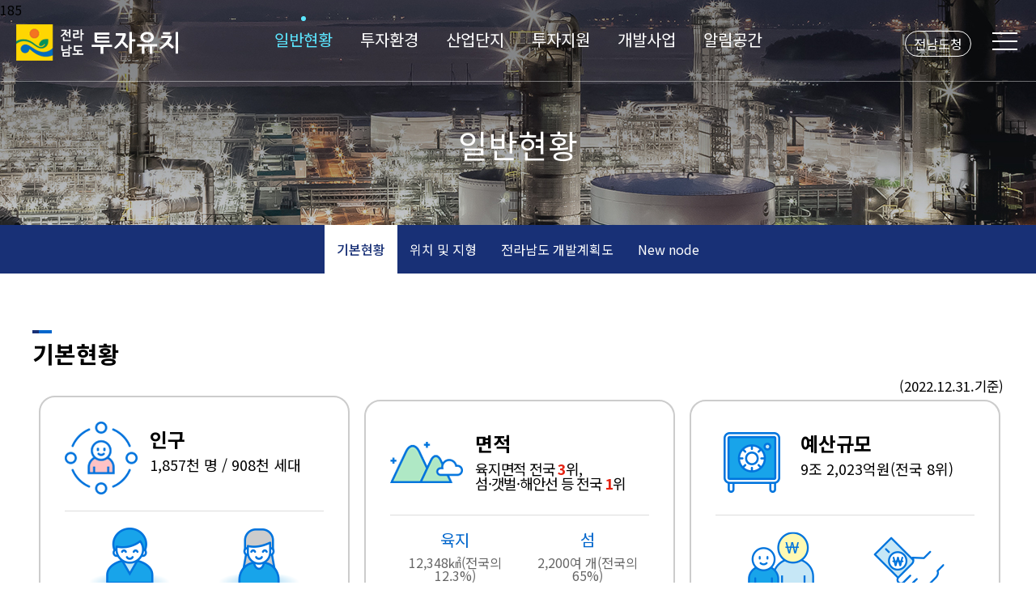

--- FILE ---
content_type: text/html;charset=UTF-8
request_url: https://invest.jeonnam.go.kr/invest/217/subview.do
body_size: 44204
content:




















    
	
	


















<!DOCTYPE HTML>
<!--[if lt IE 7 ]><html dir="ltr" lang="ko" class="no-js ie ie6 lte7 lte8 lte9"><![endif]-->
<!--[if IE 7 ]><html dir="ltr" lang="ko" class="no-js ie ie7 lte7 lte8 lte9"><![endif]--> 
<!--[if IE 8 ]><html dir="ltr" lang="ko" class="no-js ie ie8 lte8 lte9"><![endif]-->
<!--[if IE 9 ]><html dir="ltr" lang="ko" class="no-js ie ie9 lte9"><![endif]-->
<!--[if (gt IE 9)|!(IE)]><!--><html dir="ltr" lang="ko" class="no-js"><!--<![endif]-->
	<head>
		<meta charset="UTF-8">
		<title>기본현황</title>
		






















 












	
	
		
		
		
	



<meta http-equiv="X-UA-Compatible" content="IE=edge">
<meta id="resResponsiveViewport" name="viewport" content="width=device-width, initial-scale=1, minimum-scale=0.5, maximum-scale=1, user-scalable=yes">

	<meta name="apple-mobile-web-app-title" content="기본현황">
	
	<meta name="description" content="">
	<meta name="keywords" content="">
	<meta property="og:title" content="기본현황">
	<meta property="og:site_name" content="전라남도 투자유치">
	<meta property="og:url" content="https://invest.jeonnam.go.kr:443/invest/217/subview.do?">
	<meta property="og:image" content="https://invest.jeonnam.go.kr:443/sites/invest/seo/">
	<meta property="og:description" content="">
	
	<meta name="twitter:card" content="summary">
	<meta name="twitter:title" content="기본현황">
	<meta name="twitter:url" content="https://invest.jeonnam.go.kr:443/invest/217/subview.do?">
	<meta name="twitter:image" content="https://invest.jeonnam.go.kr:443/sites/invest/seo/">
	<meta name="twitter:description" content="">

<meta name="generator" content="K2Web Wizard"> 


 

	<script src="/Web-home/js/jquery-1.9.1.min.js"></script>
	<script src="/Web-home/js/jquery-migrate-1.2.1.js"></script>
	<script src="/Web-home/js/jquery-ui-1.11.0.js"></script>
	<script src="/Web-home/plugin/simplemodal/js/jquery.simplemodal-1.4.4.js"></script>
	
	<script src="/Web-home/js/jquery.blockUI.js"></script>
	<script>
		var urlPattern = ".do";
		var defaultTextSiteId = "invest";
	</script>
	<script src="/Web-home/js/common.js"></script>
	
	<script src="/Web-home/_UI/js/_lib/modernizr.min.js"></script>
	<script src="/Web-home/_UI/js/_lib/jquery.mCustomScrollbar.js"></script>
	<script src="/Web-home/_UI/js/_lib/jquery.jshowoff.js"></script>
	<script src="/Web-home/_UI/js/_lib/jquery.bxslider.js"></script>
	
	
	<link rel="stylesheet" href="/Web-home/_UI/css/common/mCustomScrollbar.css">
	
	
	
	<script src="/Web-home/_SITES/js/common/common.js"></script>
	<script src="/Web-home/fnct/site/user/js/site_user.js"></script>
	
	<link rel="stylesheet" href="/Web-home/_UI/css/common/blockUI.css">
	<link rel="stylesheet" href="/Web-home/_UI/css/common/normalize.css">
	<link rel="stylesheet" href="/Web-home/_SITES/css/common/common.css">
	<link rel="stylesheet" href="/Web-home/_SITES/css/content/content.css">
	<link rel="stylesheet" href="/Web-home/_UI/css/lang/common_ko.css">
			
	
	
	
	
	
	
	
		
	
	

	
		
		
			<link rel="stylesheet" href="/Web-home/content/skin/skin0/style.css">
		
	
	
	
	
	<link rel="stylesheet" href="/Web-home/_UI/css/guide/responsive.css">
	
		
			<!-- PC + TABLET + MOBILE -->
			<link media="only screen and (max-width: 640px)" href="/Web-home/_UI/css/guide/responsiveMobile.css?v=17760329" rel="stylesheet">
			<link media="only screen and (min-width: 641px) and (max-width: 1025px)" href="/Web-home/_UI/css/guide/responsiveTablet.css?v=17760329" rel="stylesheet">
			<link media="only screen and (min-width: 1026px)" href="/Web-home/_UI/css/guide/responsiveDesktop.css?v=17760329" rel="stylesheet">
		
		
		
		
	
	
	
	 
	
	<link href="/sites/invest/masterSkin/invest_JW_HG_S/css/master.css?v=17760329" rel="stylesheet">
	
		
			<!-- PC + TABLET + MOBILE -->
			<link media="only screen and (max-width: 640px)" href="/sites/invest/masterSkin/invest_JW_HG_S/css/master_mobile.css?v=17760329" rel="stylesheet">
			<link media="only screen and (min-width: 641px) and (max-width: 1025px)" href="/sites/invest/masterSkin/invest_JW_HG_S/css/master_tablet.css?v=17760329" rel="stylesheet">
			<link media="only screen and (min-width: 1026px)" href="/sites/invest/masterSkin/invest_JW_HG_S/css/master_desktop.css?v=17760329" rel="stylesheet">
		
		
		
		
	
	
	
	
	
	
		
			<!-- PC + TABLET + MOBILE -->
			<link media="only screen and (max-width: 640px)" href="/sites/invest/style/css/site_contents_Mobile.css?v=17760329" rel="stylesheet">
			<link media="only screen and (min-width: 641px) and (max-width: 1025px)" href="/sites/invest/style/css/site_contents_Tablet.css?v=17760329" rel="stylesheet">
			<link media="only screen and (min-width: 1026px)" href="/sites/invest/style/css/site_contents_Desktop.css?v=17760329" rel="stylesheet">
		
		
		
		
	
	
	
	
	<link rel="stylesheet" href="/Web-home/_SITES/css/fnct/fnct.css?v=17760329">
	
		
			<!-- PC + TABLET + MOBILE -->
			<link media="only screen and (max-width: 640px)" href="/Web-home/_SITES/css/fnct/fnctMobile.css?v=17760329" rel="stylesheet">
			<link media="only screen and (min-width: 641px) and (max-width: 1025px)" href="/Web-home/_SITES/css/fnct/fnctTablet.css?v=17760329" rel="stylesheet">
			<link media="only screen and (min-width: 1026px)" href="/Web-home/_SITES/css/fnct/fnctDesktop.css?v=17760329" rel="stylesheet">
		
		
		
		
	
	
	
		
			<!-- PC + TABLET + MOBILE -->
			<script>
				function adjustStyle(width) {
					var isMobile = true;
					var isTablet = true;
					var $w7viewPort = $("#resResponsiveViewport");
					width = parseInt(width);
					if ( isMobile && (width < 640)) {/*mobile*/
						$("._responsiveObj").removeClass("Desktop");
						$("._responsiveObj").removeClass("Tablet");
						$("._responsiveObj").addClass("Mobile");
						$w7viewPort.attr("content", "width=640, user-scalable=no");
						$("body").css("zoom","1");
					} else if ( isTablet && ((width >= 641) && (width <= 1025)) ) {/*Tablet*/
						$("._responsiveObj").removeClass("Desktop");
						$("._responsiveObj").addClass("Tablet");
						$("._responsiveObj").removeClass("Mobile");
						$w7viewPort.attr("content", "width=1025, user-scalable=no");
						$("body").css("zoom","1");
					} else if ((width > 1026)) {/*Desktop*/
						$("._responsiveObj").addClass("Desktop");
						$("._responsiveObj").removeClass("Tablet");
						$("._responsiveObj").removeClass("Mobile");
						$w7viewPort.attr("content", "width=device-width, initial-scale=1");
						$("body").removeAttr("style");
					}
				}
			</script>
		
		
		
	
	
	<script>
	$(function() {
		if( typeof(window["adjustStyle"]) == "function" ){
			adjustStyle($(this).width());
			
			$(window).resize(function() {
				adjustStyle($(this).width());
			});
		}else{
			$("._responsiveObj").addClass("Desktop");
		}
	});
	</script>
	
	
	
		
		
			<!-- sub,popup,etc -->
		
	
	
	<!-- [M/S RESOURCE] -->
	
	
<link rel="stylesheet" href="/Web-home/fnct/popup/template/css/popup_total.css">    
<script>
	$(document).ready(function() {
		$(".PZwindow").parent("._obj").css("overflow","visible");
	});
	$(function() {
		var id = "";
		var cookieNm = "";
		
		//레이어 팝업
		if( $( "div.PZwindow._LYR" ).size() > 0 ) {
			//보지않음 처리된 레이어팝업 :  fadeOut
			$( "div.PZwindow._LYR" ).each( function() {
				id = $( this ).attr( "id" ).replace( "PZwindow", "" );
				cookieNm = "popup" + id;
				if( getCookie( cookieNm ) != "done" ) {
					$( '#PZwindow' + id ).fadeIn();
				}
			});
			
			//레이어 팝업창 draggable
			$( "div.PZwindow._LYR" ).draggable(); 
		}
		
		//윈도우팝업
		if( $( "div.PZwindow._WINDOW" ).size() > 0 ) {
			//보지않음 처리되지 않은 윈도우팝업 : window.open
			var mgWidth = "";
			var mgHeight = "";
			var lcTop = "";
			var lcLeft = "";
			var artclSj = "";
			var url = "";
			var windowOption = "";
			$( "div.PZwindow._WINDOW" ).each(function() {
				id = $( this ).attr( "id" ).replace( "PZwindow", "" );
				cookieNm = $( this ).find( "input[id='cookieNm" + id + "']" ).val();
				
				if( getCookie( cookieNm ) != "done" ) {
					mgWidth = $( this ).find( "input[id='mgWidth" + id + "']" ).val();
					mgHeight = parseInt( $( this ).find( "input[id='mgHeight" + id + "']" ).val() ) + 20;
					lcTop = $( this ).find( "input[id='lcTop" + id + "']" ).val();
					lcLeft = $( this ).find( "input[id='lcLeft" + id + "']" ).val();
					artclSj = $( this ).find( "input[id='artclSj" + id + "']" ).val();
					url = kurl( "/popup/" + $( "#popupSiteId" ).val() + "/" + id + "/viewWindowPopup" );
					windowOption = "width=" + mgWidth + "px, height=" + mgHeight + "px, left=" + lcLeft + "px, top=" + lcTop + "px";			
					
					window.open( url, artclSj, windowOption );
				}
			});
		}
	});

	function setCookie( name, value, expiredays ) {
		var todayDate = new Date();
		todayDate.setDate( todayDate.getDate() + expiredays );
		document.cookie = name + "=" + escape( value ) + "; path=/; expires=" + todayDate.toGMTString() + ";"
	}

	function PZwindowClose(popupArtclSeq, obj) {
		if ( $( obj ).attr( "checked" ) ) {
			if( $( obj ).val() == "day" ) {									
				setCookie( "popup" + popupArtclSeq, "done" , 1 ); 
			} else if( $( obj ).val() == "week" ) {									
				setCookie( "popup" + popupArtclSeq, "done" , 7 ); 
			} else if( $( obj ).val() == "none" ) {									
				setCookie( "popup" + popupArtclSeq, "done" , 365 ); 
			}
		}
		
		$( '#PZwindow' + popupArtclSeq ).hide();
	}

	function closeWin(popupArtclSeq){
		$( '#PZwindow' + popupArtclSeq ).fadeOut();
	}
	
	function getCookie(name){
		var nameOfCookie = name + "=";
		var x = 0;
		while ( x != document.cookie.length ){
			var y = ( x + nameOfCookie.length );
			if ( document.cookie.substring( x, y ) == nameOfCookie ) {
				if ( ( endOfCookie=document.cookie.indexOf( ";", y ) ) == -1 )
					endOfCookie = document.cookie.length;
					return unescape( document.cookie.substring( y, endOfCookie ) );
				}
				x = document.cookie.indexOf( " ", x ) + 1;
				if ( x == 0 )
					break;
		}
		
		return "";
	}
</script>
	
	<!-- [FNCT RESOURCE] -->
	
	<!-- [END] -->
	
	
	
		
				
		
		
	
	
	<!-- [SITES:S] -->
	
	
	
	<link href="/sites/invest/style/css/style.css?v=17760329" rel="stylesheet">

	
		
			<!-- PC + TABLET + MOBILE -->
			<link media="only screen and (max-width: 640px)" href="/sites/invest/style/css/style_common_Mobile.css?v=17760329" rel="stylesheet">
			<link media="only screen and (min-width: 641px) and (max-width: 1025px)" href="/sites/invest/style/css/style_common_Tablet.css?v=17760329" rel="stylesheet">
			<link media="only screen and (min-width: 1026px)" href="/sites/invest/style/css/style_common_Desktop.css?v=17760329" rel="stylesheet">
		
		
		
		
	  
	
	
	
	
	 
	
	<script src="/sites/invest/masterSkin/invest_JW_HG_S/js/script.js"></script>
	
	
	
	<script src="/sites/invest/style/js/script.js"></script>

	
























<!--[if lt IE 9]>

	<script src="//html5shiv.googlecode.com/svn/trunk/html5.js"></script>
	<script src="//ie7-js.googlecode.com/svn/version/2.1(beta4)/IE9.js"></script>
	<script src="//oss.maxcdn.com/libs/respond.js/1.3.0/respond.min.js"></script>

<![endif]-->

	</head>
	<body class="sub _responsiveObj">
		<div id="_wrap">
			<div id="_wrapHeader">
				<header id="_header">
					<h2 id="_logo"><a href="/invest/index..do">전라남도 투자유치2</a></h2>
					<div id="wrapGnb">
					  



















    

 
<nav id="menuUItop" class="menuUItop ">
	
	
	
	
	
	
		
		
		
		
			
			
				<div id="top_div" class="top_div div_1">
				<ul id="top_k2wiz_GNB"  class="top_k2wiz_GNB _wizOdr ul_1" >
			
			
			
			<li id="li_1_185" class="li_1_185 li_1">
		
		
		
		
		
		
		
		
		
		
		
		
		
		
		
			
			
			
			
			
			
			
		
		
		
		
		

		<a 	href="/invest/217/subview.do"
			id="top_k2wiz_GNB_185" 
			class="top_k2wiz_GNB_185 a_1 k2wiz_GNB_184"
			
			
			
			target="_self"
			
			
		>
			
			일반현황
			<input type="hidden" id="menuTitle_185" value="일반현황"/>
		</a>
		
		 	
		
		
		
		
			
		
		
		
		
	
		
		
		
		
			
			
			
				<div id="top_div_185" class="top_div_185 div_2">
				<ul id="top_k2wiz_GNB_ul_185"  class="top_k2wiz_GNB_ul_185 _wizOdr ul_2">
			
			
			<li id="li_2_217" class="li_2_217 li_2">
		
		
		
		
		
		
		
		
		
		
		
		
		
		
		
		
		
		
		

		<a 	href="/invest/217/subview.do"
			id="top_k2wiz_GNB_217" 
			class="top_k2wiz_GNB_217 a_2 k2wiz_GNB_185"
			
			
			
			target="_self"
			
			
		>
			
			기본현황
			<input type="hidden" id="menuTitle_217" value="기본현황"/>
		</a>
		
		 	
		
		
		
		
			
		
		
		
		
	
		
		
		
		
		
			</li>
			<li id="li_2_186" class="li_2_186 li_2">
		
		
		
		
		
		
		
		
		
		
		
		
		
		
		
		
		
		

		<a 	href="/invest/186/subview.do"
			id="top_k2wiz_GNB_186" 
			class="top_k2wiz_GNB_186 a_2 k2wiz_GNB_185"
			
			
			
			target="_self"
			
			
		>
			
			위치 및 지형
			<input type="hidden" id="menuTitle_186" value="위치 및 지형"/>
		</a>
		
		 	
		
		
		
		
			
		
		
		
		
	
		
		
		
		
		
			</li>
			<li id="li_2_187" class="li_2_187 li_2">
		
		
		
		
		
		
		
		
		
		
		
		
		
		
		
		
		
		

		<a 	href="/invest/187/subview.do"
			id="top_k2wiz_GNB_187" 
			class="top_k2wiz_GNB_187 a_2 k2wiz_GNB_185"
			
			
			
			target="_self"
			
			
		>
			
			전라남도 개발계획도
			<input type="hidden" id="menuTitle_187" value="전라남도 개발계획도"/>
		</a>
		
		 	
		
		
		
		
			
		
		
		
		
	
		
		
		
		
		
			</li>
			<li id="li_2_263" class="li_2_263 li_2">
		
		
		
		
		
		
		
		
		
		
		
		
		
		
		
		
		
		

		<a 	href="/invest/263/subview.do"
			id="top_k2wiz_GNB_263" 
			class="top_k2wiz_GNB_263 a_2 k2wiz_GNB_185"
			
			
			
			target="_self"
			
			
		>
			
			New node
			<input type="hidden" id="menuTitle_263" value="New node"/>
		</a>
		
		 	
		
		
		
		
			
		
		
		
		
	
		
		
		
		
		
		
			
						</li>
					</ul>
				</div>
			
			</li>
			<li id="li_1_188" class="li_1_188 li_1">
		
		
		
		
		
		
		
		
		
		
		
		
		
			
			
			
			
			
			
			
		
		
		
		
		

		<a 	href="/invest/189/subview.do"
			id="top_k2wiz_GNB_188" 
			class="top_k2wiz_GNB_188 a_1 k2wiz_GNB_184"
			
			
			
			target="_self"
			
			
		>
			
			투자환경
			<input type="hidden" id="menuTitle_188" value="투자환경"/>
		</a>
		
		 	
		
		
		
		
			
		
		
		
		
	
		
		
		
		
			
			
			
				<div id="top_div_188" class="top_div_188 div_2">
				<ul id="top_k2wiz_GNB_ul_188"  class="top_k2wiz_GNB_ul_188 _wizOdr ul_2">
			
			
			<li id="li_2_189" class="li_2_189 li_2">
		
		
		
		
		
		
		
		
		
		
		
		
		
		
		
		
		
		
		

		<a 	href="/invest/189/subview.do"
			id="top_k2wiz_GNB_189" 
			class="top_k2wiz_GNB_189 a_2 k2wiz_GNB_188"
			
			
			
			target="_self"
			
			
		>
			
			전남의 8대 투자매력
			<input type="hidden" id="menuTitle_189" value="전남의 8대 투자매력"/>
		</a>
		
		 	
		
		
		
		
			
		
		
		
		
	
		
		
		
		
		
			</li>
			<li id="li_2_191" class="li_2_191 li_2">
		
		
		
		
		
		
		
		
		
		
		
		
		
		
			
			
			
			
			
			
			
		
		
		
		
		

		<a 	href="/invest/230/subview.do"
			id="top_k2wiz_GNB_191" 
			class="top_k2wiz_GNB_191 a_2 k2wiz_GNB_188"
			
			
			
			target="_self"
			
			
		>
			
			유망 비즈니스 업종
			<input type="hidden" id="menuTitle_191" value="유망 비즈니스 업종"/>
		</a>
		
		 	
		
		
		
		
			
		
		
		
		
	
		
		
		
		
		
		
			
						</li>
					</ul>
				</div>
			
			</li>
			<li id="li_1_218" class="li_1_218 li_1">
		
		
		
		
		
		
		
		
		
		
		
		
		
			
			
			
			
			
			
			
		
		
		
		
		

		<a 	href="/invest/227/subview.do"
			id="top_k2wiz_GNB_218" 
			class="top_k2wiz_GNB_218 a_1 k2wiz_GNB_184"
			
			
			
			target="_self"
			
			
		>
			
			산업단지
			<input type="hidden" id="menuTitle_218" value="산업단지"/>
		</a>
		
		 	
		
		
		
		
			
		
		
		
		
	
		
		
		
		
			
			
			
				<div id="top_div_218" class="top_div_218 div_2">
				<ul id="top_k2wiz_GNB_ul_218"  class="top_k2wiz_GNB_ul_218 _wizOdr ul_2">
			
			
			<li id="li_2_219" class="li_2_219 li_2">
		
		
		
		
		
		
		
		
		
		
		
		
		
		
		
			
			
			
			
			
			
			
		
		
		
		
		

		<a 	href="/invest/227/subview.do"
			id="top_k2wiz_GNB_219" 
			class="top_k2wiz_GNB_219 a_2 k2wiz_GNB_218"
			
			
			
			target="_self"
			
			
		>
			
			주요산업단지
			<input type="hidden" id="menuTitle_219" value="주요산업단지"/>
		</a>
		
		 	
		
		
		
		
			
		
		
		
		
	
		
		
		
		
		
			</li>
			<li id="li_2_220" class="li_2_220 li_2">
		
		
		
		
		
		
		
		
		
		
		
		
		
		
		
		
		
		

		<a 	href="/invest/220/subview.do"
			id="top_k2wiz_GNB_220" 
			class="top_k2wiz_GNB_220 a_2 k2wiz_GNB_218"
			
			
			
			target="_self"
			
			
		>
			
			입주가능 산업단지
			<input type="hidden" id="menuTitle_220" value="입주가능 산업단지"/>
		</a>
		
		 	
		
		
		
		
			
		
		
		
		
	
		
		
		
		
		
			</li>
			<li id="li_2_221" class="li_2_221 li_2">
		
		
		
		
		
		
		
		
		
		
		
		
		
		
		
		
		
		
			
			
		

		<a 	href="http://industry.jeonnam.go.kr/"
			id="top_k2wiz_GNB_221" 
			class="top_k2wiz_GNB_221 a_2 k2wiz_GNB_218"
			
			
			
			target="_blank"
			
			
		>
			
			전남산업단지 정보
			<input type="hidden" id="menuTitle_221" value="전남산업단지 정보"/>
		</a>
		
		 	
		
		
		
		
			
		
		
		
		
	
		
		
		
		
		
		
			
						</li>
					</ul>
				</div>
			
			</li>
			<li id="li_1_193" class="li_1_193 li_1">
		
		
		
		
		
		
		
		
		
		
		
		
		
			
			
			
			
			
			
			
		
		
		
		
		

		<a 	href="/invest/194/subview.do"
			id="top_k2wiz_GNB_193" 
			class="top_k2wiz_GNB_193 a_1 k2wiz_GNB_184"
			
			
			
			target="_self"
			
			
		>
			
			투자지원
			<input type="hidden" id="menuTitle_193" value="투자지원"/>
		</a>
		
		 	
		
		
		
		
			
		
		
		
		
	
		
		
		
		
			
			
			
				<div id="top_div_193" class="top_div_193 div_2">
				<ul id="top_k2wiz_GNB_ul_193"  class="top_k2wiz_GNB_ul_193 _wizOdr ul_2">
			
			
			<li id="li_2_194" class="li_2_194 li_2">
		
		
		
		
		
		
		
		
		
		
		
		
		
		
		
		
		
		
		

		<a 	href="/invest/194/subview.do"
			id="top_k2wiz_GNB_194" 
			class="top_k2wiz_GNB_194 a_2 k2wiz_GNB_193"
			
			
			
			target="_self"
			
			
		>
			
			보조금
			<input type="hidden" id="menuTitle_194" value="보조금"/>
		</a>
		
		 	
		
		
		
		
			
		
		
		
		
	
		
		
		
		
		
			</li>
			<li id="li_2_208" class="li_2_208 li_2">
		
		
		
		
		
		
		
		
		
		
		
		
		
		
		
		
		
		

		<a 	href="/invest/208/subview.do"
			id="top_k2wiz_GNB_208" 
			class="top_k2wiz_GNB_208 a_2 k2wiz_GNB_193"
			
			
			
			target="_self"
			
			
		>
			
			조세감면
			<input type="hidden" id="menuTitle_208" value="조세감면"/>
		</a>
		
		 	
		
		
		
		
			
		
		
		
		
	
		
		
		
		
		
			</li>
			<li id="li_2_209" class="li_2_209 li_2">
		
		
		
		
		
		
		
		
		
		
		
		
		
		
		
		
		
		

		<a 	href="/invest/209/subview.do"
			id="top_k2wiz_GNB_209" 
			class="top_k2wiz_GNB_209 a_2 k2wiz_GNB_193"
			
			
			
			target="_self"
			
			
		>
			
			자금지원
			<input type="hidden" id="menuTitle_209" value="자금지원"/>
		</a>
		
		 	
		
		
		
		
			
		
		
		
		
	
		
		
		
		
		
			</li>
			<li id="li_2_216" class="li_2_216 li_2">
		
		
		
		
		
		
		
		
		
		
		
		
		
		
		
		
		
		

		<a 	href="/invest/216/subview.do"
			id="top_k2wiz_GNB_216" 
			class="top_k2wiz_GNB_216 a_2 k2wiz_GNB_193"
			
			
			
			target="_self"
			
			
		>
			
			창업 및 연구개발 지원시설
			<input type="hidden" id="menuTitle_216" value="창업 및 연구개발 지원시설"/>
		</a>
		
		 	
		
		
		
		
			
		
		
		
		
	
		
		
		
		
		
		
			
						</li>
					</ul>
				</div>
			
			</li>
			<li id="li_1_197" class="li_1_197 li_1">
		
		
		
		
		
		
		
		
		
		
		
		
		
			
			
			
			
			
			
			
		
		
		
		
		

		<a 	href="/invest/201/subview.do"
			id="top_k2wiz_GNB_197" 
			class="top_k2wiz_GNB_197 a_1 k2wiz_GNB_184"
			
			
			
			target="_self"
			
			
		>
			
			개발사업
			<input type="hidden" id="menuTitle_197" value="개발사업"/>
		</a>
		
		 	
		
		
		
		
			
		
		
		
		
	
		
		
		
		
			
			
			
				<div id="top_div_197" class="top_div_197 div_2">
				<ul id="top_k2wiz_GNB_ul_197"  class="top_k2wiz_GNB_ul_197 _wizOdr ul_2">
			
			
			<li id="li_2_201" class="li_2_201 li_2">
		
		
		
		
		
		
		
		
		
		
		
		
		
		
		
		
		
		
		

		<a 	href="/invest/201/subview.do"
			id="top_k2wiz_GNB_201" 
			class="top_k2wiz_GNB_201 a_2 k2wiz_GNB_197"
			
			
			
			target="_self"
			
			
		>
			
			8.2GW 해상풍력 발전단지
			<input type="hidden" id="menuTitle_201" value="8.2GW 해상풍력 발전단지"/>
		</a>
		
		 	
		
		
		
		
			
		
		
		
		
	
		
		
		
		
		
			</li>
			<li id="li_2_212" class="li_2_212 li_2">
		
		
		
		
		
		
		
		
		
		
		
		
		
		
		
		
		
		

		<a 	href="/invest/212/subview.do"
			id="top_k2wiz_GNB_212" 
			class="top_k2wiz_GNB_212 a_2 k2wiz_GNB_197"
			
			
			
			target="_self"
			
			
		>
			
			기업도시(솔라시도)
			<input type="hidden" id="menuTitle_212" value="기업도시(솔라시도)"/>
		</a>
		
		 	
		
		
		
		
			
		
		
		
		
	
		
		
		
		
		
			</li>
			<li id="li_2_200" class="li_2_200 li_2">
		
		
		
		
		
		
		
		
		
		
		
		
		
		
		
		
		
		

		<a 	href="/invest/200/subview.do"
			id="top_k2wiz_GNB_200" 
			class="top_k2wiz_GNB_200 a_2 k2wiz_GNB_197"
			
			
			
			target="_self"
			
			
		>
			
			여수 경도 해양관광단지
			<input type="hidden" id="menuTitle_200" value="여수 경도 해양관광단지"/>
		</a>
		
		 	
		
		
		
		
			
		
		
		
		
	
		
		
		
		
		
			</li>
			<li id="li_2_213" class="li_2_213 li_2">
		
		
		
		
		
		
		
		
		
		
		
		
		
		
		
		
		
		

		<a 	href="/invest/213/subview.do"
			id="top_k2wiz_GNB_213" 
			class="top_k2wiz_GNB_213 a_2 k2wiz_GNB_197"
			
			
			
			target="_self"
			
			
		>
			
			여수 화양 복합관광단지
			<input type="hidden" id="menuTitle_213" value="여수 화양 복합관광단지"/>
		</a>
		
		 	
		
		
		
		
			
		
		
		
		
	
		
		
		
		
		
			</li>
			<li id="li_2_215" class="li_2_215 li_2">
		
		
		
		
		
		
		
		
		
		
		
		
		
		
		
		
		
		

		<a 	href="/invest/215/subview.do"
			id="top_k2wiz_GNB_215" 
			class="top_k2wiz_GNB_215 a_2 k2wiz_GNB_197"
			
			
			
			target="_self"
			
			
		>
			
			해남 오시아노 관광단지
			<input type="hidden" id="menuTitle_215" value="해남 오시아노 관광단지"/>
		</a>
		
		 	
		
		
		
		
			
		
		
		
		
	
		
		
		
		
		
		
			
						</li>
					</ul>
				</div>
			
			</li>
			<li id="li_1_195" class="li_1_195 li_1">
		
		
		
		
		
		
		
		
		
		
		
		
		
			
			
			
			
			
			
			
		
		
		
		
		

		<a 	href="/invest/210/subview.do"
			id="top_k2wiz_GNB_195" 
			class="top_k2wiz_GNB_195 a_1 k2wiz_GNB_184"
			
			
			
			target="_self"
			
			
		>
			
			알림공간
			<input type="hidden" id="menuTitle_195" value="알림공간"/>
		</a>
		
		 	
		
		
		
		
			
		
		
		
		
	
		
		
		
		
			
			
			
				<div id="top_div_195" class="top_div_195 div_2">
				<ul id="top_k2wiz_GNB_ul_195"  class="top_k2wiz_GNB_ul_195 _wizOdr ul_2">
			
			
			<li id="li_2_210" class="li_2_210 li_2">
		
		
		
		
		
		
		
		
		
		
		
		
		
		
		
		
		
		
		

		<a 	href="/invest/210/subview.do"
			id="top_k2wiz_GNB_210" 
			class="top_k2wiz_GNB_210 a_2 k2wiz_GNB_195"
			
			
			
			target="_self"
			
			
		>
			
			투자단계별 안내
			<input type="hidden" id="menuTitle_210" value="투자단계별 안내"/>
		</a>
		
		 	
		
		
		
		
			
		
		
		
		
	
		
		
		
		
		
			</li>
			<li id="li_2_211" class="li_2_211 li_2">
		
		
		
		
		
		
		
		
		
		
		
		
		
		
		
		
		
		

		<a 	href="/invest/211/subview.do"
			id="top_k2wiz_GNB_211" 
			class="top_k2wiz_GNB_211 a_2 k2wiz_GNB_195"
			
			
			
			target="_self"
			
			
		>
			
			투자문의
			<input type="hidden" id="menuTitle_211" value="투자문의"/>
		</a>
		
		 	
		
		
		
		
			
		
		
		
		
	
		
		
		
		
		
			</li>
			<li id="li_2_196" class="li_2_196 li_2">
		
		
		
		
		
		
		
		
		
		
		
		
		
		
		
		
		
		

		<a 	href="/invest/196/subview.do"
			id="top_k2wiz_GNB_196" 
			class="top_k2wiz_GNB_196 a_2 k2wiz_GNB_195"
			
			
			
			target="_self"
			
			
		>
			
			홍보영상
			<input type="hidden" id="menuTitle_196" value="홍보영상"/>
		</a>
		
		 	
		
		
		
		
			
		
		
		
		
			
				</li>
			</ul>
			</div>
			
		
	

	
				</li>
			</ul>
		</div>
	
</nav>

<script>
$(document).ready(function() {
	$("#menuUItop").find("li").children("div").addClass("_childDiv");
	$("._childDiv").parent("li").addClass("_useChildDiv");
});
</script>
				  </div>
					
					<div id="wrapGnavi">
						<a href="https://www.jeonnam.go.kr" target="_blank" title="새창">전남도청</a>
					</div>
					<div id="wrapSitemap">
						<a href="/invest/202/subview..do" title="사이트맵 바로가기"></a>
					</div>
					<div id="mMenu">
						<button id="mMenuOpen" class="mMenuButton">메뉴열기</button>
						<button id="mMenuClose" class="mMenuButton hidden">메뉴닫기</button>
					</div>
				</header>
			</div>
			<div id="_wrapVisual">
		  185
		  </div>
			<div id="_wrapArticle">
				<div id="_container">
					<div id="_aside">
						



















    

 
<nav id="menuUIsub" class="menuUIsub ">
	
	
	
	
		<div class="menuSubTitleUI menuSubTitleUI185" id="menuSubTitleUI185">
			<h2>일반현황</h2>
		</div>
	
	
	
		
		
		
		
			
			
				<div id="sub_div" class="sub_div div_2">
				<ul id="sub_k2wiz_GNB"  class="sub_k2wiz_GNB _wizOdr ul_2" >
			
			
			
			<li id="li_2_217" class="li_2_217 li_2">
		
		
		
		
		
		
		
		
		
		
		
		
		
		
		
		
		
		
		

		<a 	href="/invest/217/subview.do"
			id="sub_k2wiz_GNB_217" 
			class="sub_k2wiz_GNB_217 a_2 k2wiz_GNB_185"
			
			
			
			target="_self"
			
			
		>
			
			기본현황
			<input type="hidden" id="menuTitle_217" value="기본현황"/>
		</a>
		
		 	
		
		
		
		
		
			
		
		
		
	
		
		
		
		
		
			</li>
			<li id="li_2_186" class="li_2_186 li_2">
		
		
		
		
		
		
		
		
		
		
		
		
		
		
		
		
		
		

		<a 	href="/invest/186/subview.do"
			id="sub_k2wiz_GNB_186" 
			class="sub_k2wiz_GNB_186 a_2 k2wiz_GNB_185"
			
			
			
			target="_self"
			
			
		>
			
			위치 및 지형
			<input type="hidden" id="menuTitle_186" value="위치 및 지형"/>
		</a>
		
		 	
		
		
		
		
		
			
		
		
		
	
		
		
		
		
		
			</li>
			<li id="li_2_187" class="li_2_187 li_2">
		
		
		
		
		
		
		
		
		
		
		
		
		
		
		
		
		
		

		<a 	href="/invest/187/subview.do"
			id="sub_k2wiz_GNB_187" 
			class="sub_k2wiz_GNB_187 a_2 k2wiz_GNB_185"
			
			
			
			target="_self"
			
			
		>
			
			전라남도 개발계획도
			<input type="hidden" id="menuTitle_187" value="전라남도 개발계획도"/>
		</a>
		
		 	
		
		
		
		
		
			
		
		
		
	
		
		
		
		
		
			</li>
			<li id="li_2_263" class="li_2_263 li_2">
		
		
		
		
		
		
		
		
		
		
		
		
		
		
		
		
		
		

		<a 	href="/invest/263/subview.do"
			id="sub_k2wiz_GNB_263" 
			class="sub_k2wiz_GNB_263 a_2 k2wiz_GNB_185"
			
			
			
			target="_self"
			
			
		>
			
			New node
			<input type="hidden" id="menuTitle_263" value="New node"/>
		</a>
		
		 	
		
		
		
		
		
			
		
		
		
	

	
				</li>
			</ul>
		</div>
	
</nav>

<script>
$(document).ready(function() {
	$("#menuUIsub").find("li").children("div").addClass("_childDiv");
	$("._childDiv").parent("li").addClass("_useChildDiv");
});
</script>
					</div>
					<div id="_content">
						<div id="masterTitle">
							<h1>기본현황</h1>
						</div>
						<div id="masterNavigation">
							






















	<ul id="_pageNavigation">
		<li class="home">HOME</li> 
		
			
		
			
				<li class="pageLocation"><span class="gt">&gt;</span> 일반현황</li>
			
		
		<li class="pageName"><span class="gt">&gt;</span> <strong>기본현황</strong></li>
	</ul>


						</div>						
						<div id="masterTab">
							



















    

 
<nav id="menuUItab" class="menuUItab ">
	
	
	
	
	
	

	
</nav>

<script>
$(document).ready(function() {
	$("#menuUItab").find("li").children("div").addClass("_childDiv");
	$("._childDiv").parent("li").addClass("_useChildDiv");
});
</script>
						</div>
					<div id="contentsEditHtml">
	
	
	<input type="hidden" id="siteIdVal" value="invest"/>
	
	<div class="contntMaster">
		/WEB-INF/jsp/k2web/com/cop/site/layout.jsp<br>
		invest_JW_HG_S
	</div>
	
	




















	
	
	
	
	
	<script>
		$(function(){
			$("body").addClass("_msMain");
			
			//*** 메뉴 활성화 ********************************************//
			if($("#pathMenuSeqs").size() > 0){
				var pathMenuSeqs = $("#pathMenuSeqs").val().split(",");
				var tempClass = "";
				$(".top_k2wiz_GNB").each(function(){
					$(this).find(".li_1").each(function(i){
						for(var j=0;j<pathMenuSeqs.length;j++){
							var menuSeq = pathMenuSeqs[j];
							var activeTop = $(".top_k2wiz_GNB_"+menuSeq);
							var activeSub = $(".sub_k2wiz_GNB_"+menuSeq);
							var activeTab = $(".tab_k2wiz_GNB_"+menuSeq);
							
							$(activeTop).addClass("_active");
							$(activeSub).addClass("_active");
							$(activeTab).addClass("_active");
							
							$(activeTop).parent(".li_1").addClass("_active _menuOn");
							$(activeSub).parent("li").addClass("_active");
							$(activeTab).parent("li").addClass("_active");
						}
						
						if( $(this).hasClass("_menuOn") ){
							tempClass = "eQ";
							var num = i+1;
							if(num<10){
								tempClass += "0"+num;
							}else{
								tempClass += num;
							}
						}
					});
				});
				
				$("body").addClass(tempClass);
				
				var findmenuUItop = $(".menuUItop").length;
				if (findmenuUItop > 0 ) {
					$(".menuUItop").find("li").children("div").addClass("_childDiv");
					$("._childDiv").parent("li").addClass("_useChildDiv");
				} else {
					//console.log("없다");
				}
			}
			
			$(".menuUItop,.menuUIsub,.menuUItab").each(function(){
				//$(this).removeAttr("id");
				$(this).find("div,ul,li").removeAttr("id");
			});
			
			$(".menuUItop ul.ul_1 li.li_1 .div_2").append("<span class=\"navGab\"></span>");
		});
	</script>
	
	
	<input type="hidden" id="pathMenuSeqs" value="184,185,217"/>

	
	
	
	<script src="/Web-home/js/visitLog.js"></script>
	<script>
		/*================================================
		contents screen height getting
		================================================*/
		function _conArticleInit() {
			_conArticleContent = document.getElementById('_contentBuilder');
			_conArticleHeight = _lastObjHeight() + 'px';
			
			if($("._contentBuilder > .multipleDiv").length > 0){
				divHeight = 0;
				/* $("._contentBuilder > .multipleDiv").each(function(){
					divHeight += $(this).outerHeight();
				}); */
				_conArticleHeight = 'auto';
			}
			if(_conArticleContent.style.height != _conArticleHeight)
				_conArticleContent.style.height = _conArticleHeight;
		}
		
		function _lastObjHeight(obj) {
			var lastObjHeight = 0;
			var selector = "._contentBuilder > ._obj";
			if($("._contentBuilder").find(".multipleContentsDiv").length > 0){
				selector = "._contentBuilder > .multipleDiv._selDiv > .multipleContentsDiv > ._obj";
			}
			selector += ":not([class*='_readyDel']";
			if( obj!=null && obj!=undefined && $(obj).size()>0 ) {
				selector += ",[id='" + $(obj).attr("id") + "']";
			}
			selector += ")";
			
			if($(selector).size() > 0){ 
				var objHeight = 0;
				$(selector).each(function(i){
					objHeight = $(this).position().top + $(this).outerHeight();
					
					if(lastObjHeight < objHeight){
						lastObjHeight = objHeight;
					}
				});
			}
			
			return lastObjHeight;
		}
		
		$(document).ready(function(){
			var editMode = $("#editMode").val();
			if(editMode == null || editMode == ''){
				editMode = 'basic';
			}
			$("#_contentBuilder").addClass("_k2__WiZaRd_" + editMode.toLowerCase());
			
			if($("#_contentBuilder").hasClass("_k2__WiZaRd_general")) {
				$("body").removeClass("_msMain");
			} else {
				$("body").addClass("_msMain");
				$(window).on("load resize scroll", function() {
					_conArticleInit();
				});
			}
		});	
		
		$(document).on("click", "._fnctAdmin ", function(){
			if($("body").find("div").hasClass("blockUI")) {
				$("body").css("overflow-y","");
			}else{
				$("body").css("overflow-y","hidden");
			}
		});
	</script>
	
	<input id="editMode" type="hidden" value="GENERAL">
	
	
	
	<article id="_contentBuilder" class="_contentBuilder">
		
		
			




















<div class="_obj _objHeading" id="menu217_obj1244" style=""> 
 <h2 class="objHeading_h2">기본현황</h2> 
</div> 
<div class="_obj _objHtml _absolute" id="menu217_obj1245" style=""> 
 <p class="td_right"> (2022.12.31.기준) </p> 
 <div class="general_wrap"> 
  <ul> 
   <li> 
    <div class="general01"> 
     <div> 
      <h4>인구</h4> 
      <p>1,857천 명 / 908천 세대</p> 
     </div> 
     <dl> 
      <dt> 
       <span></span>남성 
      </dt> 
      <dd>
        941,573명 
      </dd> 
     </dl> 
     <dl> 
      <dt> 
       <span></span>여성 
      </dt> 
      <dd>
        915,112명 
      </dd> 
     </dl> 
    </div> </li> 
   <li> 
    <div class="general02"> 
     <div> 
      <h4>면적</h4> 
      <p>육지면적 전국 <strong class="f_red">3</strong>위,<br> 섬·갯벌·해안선 등 전국 <strong class="f_red">1</strong>위</p> 
     </div> 
     <dl> 
      <dt>
        육지 
      </dt> 
      <dd>
        12,348㎢(전국의 12.3%) 
      </dd> 
     </dl> 
     <dl> 
      <dt>
        섬 
      </dt> 
      <dd>
        2,200여 개(전국의 65%) 
      </dd> 
     </dl> 
     <dl> 
      <dt>
        갯벌 
      </dt> 
      <dd>
        1,161㎢(전국의 42%) 
      </dd> 
     </dl> 
     <dl> 
      <dt>
        해안 
      </dt> 
      <dd>
        6,873㎞(전국의 45%) 
      </dd> 
     </dl> 
    </div> </li> 
   <li> 
    <div class="general03"> 
     <div> 
      <h4>예산규모</h4> 
      <p>9조 2,023억원(전국 8위)</p> 
     </div> 
     <dl> 
      <dt> 
       <span></span>재정자립도 
      </dt> 
      <dd>
        22.1%(전국 16위) 
      </dd> 
     </dl> 
     <dl> 
      <dt> 
       <span></span>재정자주도 
      </dt> 
      <dd>
        36%(전국 16위) 
      </dd> 
     </dl> 
    </div> </li> 
   <li> 
    <div class="general04"> 
     <div> 
      <h4>행정구역</h4> 
      <p>5시 17군, 297읍·면·동</p> 
     </div> 
     <dl> 
      <dt> 
       <span></span>33읍 
      </dt> 
      <dd>
        11% 
      </dd> 
     </dl> 
     <dl> 
      <dt> 
       <span></span>196면 
      </dt> 
      <dd>
        66% 
      </dd> 
     </dl> 
     <dl> 
      <dt> 
       <span></span>68동 
      </dt> 
      <dd>
        23% 
      </dd> 
     </dl> 
    </div> </li> 
   <li> 
    <div class="general05"> 
     <div> 
      <h4>공무원(정원)</h4> 
      <p>25,595명</p> 
     </div> 
     <dl> 
      <dt> 
       <span></span>도 
      </dt> 
      <dd>
        6,745명 
      </dd> 
     </dl> 
     <dl> 
      <dt> 
       <span></span>시군 
      </dt> 
      <dd>
        18,850명 
      </dd> 
     </dl> 
    </div> </li> 
   <li><img src="/sites/invest/images/Untitled-1.png" alt=""></li> 
  </ul> 
 </div> 
</div> 
<div class="_obj _objHeading" id="menu217_obj1259" style=""> 
 <h2 class="objHeading_h2">산업경제</h2> 
</div> 
<div class="_obj _objHtml" id="menu217_obj1260" style=""> 
 <h3 class="objHeading_h3">지역내총생산(GRDP/’19 잠정) : 76.8조원(전국 4%, 8위)</h3> 
 <ul class="list_1 marB30 marT10"> 
  <li>산업별 총부가가치(산업비중) : 농림어업 4.9조원(6.4%), 광·제조업 22.9조원(29.8%), 기타부문(전기·가스업, 서비스업, 건설업) 49조원(63.8%)</li> 
  <li>1인당 GRDP : 4,332만원, 전국 4위</li> 
 </ul> 
 <h3 class="objHeading_h3">산업별 취업자 비율 : 1차 산업(16.6%), 2차 산업(2.1%), 3차 산업(3.1%)</h3> 
 <table class="basic_table blue_type marT10 marB30"> 
  <caption>
    산업별 취업자 비율현황 정보제공 
  </caption> 
  <thead> 
   <tr> 
    <th scope="col">구분</th> 
    <th scope="col">농림어업</th> 
    <th scope="col">광제조업</th> 
    <th>서비스업 등</th> 
   </tr> 
  </thead> 
  <tbody> 
   <tr> 
    <th scope="row">전국</th> 
    <td>4.7%</td> 
    <td>16.8%</td> 
    <td>78.5%</td> 
   </tr> 
   <tr> 
    <th scope="row">전남</th> 
    <td>21.5%</td> 
    <td>9.9%</td> 
    <td>68.6%</td> 
   </tr> 
  </tbody> 
 </table> 
 <h3 class="objHeading_h3">수출 : 57.7억불(전국 8위)</h3> 
 <ul class="list_1 marB30 marT10"> 
  <li>품 목 별 : 석유화학제품(21.5억불), 광물성연료(14.7억불), 철강제품(11억불) 순</li> 
  <li>국 가 별 : 중국(15.8억불), 일본(4.6억불), 인도(3.8억불), 미국(3억불) 순</li> 
 </ul> 
</div> 
<div class="_obj _objHeading" id="menu217_obj1261" style=""> 
 <h2 class="objHeading_h2">기반시설</h2> 
</div> 
<div class="_obj _objHtml" id="menu217_obj1262" style=""> 
 <h3 class="objHeading_h3">교통망</h3> 
 <ul class="list_1 marB30 marT10"> 
  <li>철도 : 10개 노선, 390.1km(전국 4,138.8km의 9.4%)</li> 
  <li> 공항 : 2개소(무안국제공항‧여수공항) ※ 전국 15개소</li> 
  <li>도로 : 6,909개 노선, 10,635km ※ 포장률('20) : 80.2%(전국 평균 86.7%)</li> 
 </ul> 
 <h3 class="objHeading_h3">상‧하수도 보급</h3> 
 <ul class="list_1 marB30 marT10"> 
  <li>상수도 보급률 90.7%(전국 평균 97.3%), 하수도 보급률 82.1%(전국 평균 92.9%)</li> 
 </ul> 
</div>
		
	</article>
	
	
	


















</div>
					</div>
				</div>
			</div>
			<div id="_wrapFooter">
				<footer id="_footer">
					<h2 id="_footer_logo">
						<img src="/sites/invest/masterSkin/invest_JW_HG_S/images/logojn_footer.png" alt="전라남도" />
					</h2>
 
					<div class="address">
						<div class="adWrap">
							<span class="spAd"><span>(우 58010)</span> 전남 순천시 해룡면 매안로 16 전라남도동부지역본부 투자유치과</span>
							<span class="spTel">대표전화 061)286-5124</span>
						</div>
						<div class="adWrap">
							Copyrightⓒ Jeollanamdo. All rights reserved.
						</div>
					</div>
					
					<a href="#_wrapHeader" class="_jumpTop">화면상단으로</a>
				</footer>
			</div>
		</div>
	




















	
<link rel="stylesheet" href="/Web-home/fnct/popup/template/css/popup_total.css">    
<script>
	$(document).ready(function() {
		$(".PZwindow").parent("._obj").css("overflow","visible");
	});
	$(function() {
		var id = "";
		var cookieNm = "";
		
		//레이어 팝업
		if( $( "div.PZwindow._LYR" ).size() > 0 ) {
			//보지않음 처리된 레이어팝업 :  fadeOut
			$( "div.PZwindow._LYR" ).each( function() {
				id = $( this ).attr( "id" ).replace( "PZwindow", "" );
				cookieNm = "popup" + id;
				if( getCookie( cookieNm ) != "done" ) {
					$( '#PZwindow' + id ).fadeIn();
				}
			});
			
			//레이어 팝업창 draggable
			$( "div.PZwindow._LYR" ).draggable(); 
		}
		
		//윈도우팝업
		if( $( "div.PZwindow._WINDOW" ).size() > 0 ) {
			//보지않음 처리되지 않은 윈도우팝업 : window.open
			var mgWidth = "";
			var mgHeight = "";
			var lcTop = "";
			var lcLeft = "";
			var artclSj = "";
			var url = "";
			var windowOption = "";
			$( "div.PZwindow._WINDOW" ).each(function() {
				id = $( this ).attr( "id" ).replace( "PZwindow", "" );
				cookieNm = $( this ).find( "input[id='cookieNm" + id + "']" ).val();
				
				if( getCookie( cookieNm ) != "done" ) {
					mgWidth = $( this ).find( "input[id='mgWidth" + id + "']" ).val();
					mgHeight = parseInt( $( this ).find( "input[id='mgHeight" + id + "']" ).val() ) + 20;
					lcTop = $( this ).find( "input[id='lcTop" + id + "']" ).val();
					lcLeft = $( this ).find( "input[id='lcLeft" + id + "']" ).val();
					artclSj = $( this ).find( "input[id='artclSj" + id + "']" ).val();
					url = kurl( "/popup/" + $( "#popupSiteId" ).val() + "/" + id + "/viewWindowPopup" );
					windowOption = "width=" + mgWidth + "px, height=" + mgHeight + "px, left=" + lcLeft + "px, top=" + lcTop + "px";			
					
					window.open( url, artclSj, windowOption );
				}
			});
		}
	});

	function setCookie( name, value, expiredays ) {
		var todayDate = new Date();
		todayDate.setDate( todayDate.getDate() + expiredays );
		document.cookie = name + "=" + escape( value ) + "; path=/; expires=" + todayDate.toGMTString() + ";"
	}

	function PZwindowClose(popupArtclSeq, obj) {
		if ( $( obj ).attr( "checked" ) ) {
			if( $( obj ).val() == "day" ) {									
				setCookie( "popup" + popupArtclSeq, "done" , 1 ); 
			} else if( $( obj ).val() == "week" ) {									
				setCookie( "popup" + popupArtclSeq, "done" , 7 ); 
			} else if( $( obj ).val() == "none" ) {									
				setCookie( "popup" + popupArtclSeq, "done" , 365 ); 
			}
		}
		
		$( '#PZwindow' + popupArtclSeq ).hide();
	}

	function closeWin(popupArtclSeq){
		$( '#PZwindow' + popupArtclSeq ).fadeOut();
	}
	
	function getCookie(name){
		var nameOfCookie = name + "=";
		var x = 0;
		while ( x != document.cookie.length ){
			var y = ( x + nameOfCookie.length );
			if ( document.cookie.substring( x, y ) == nameOfCookie ) {
				if ( ( endOfCookie=document.cookie.indexOf( ";", y ) ) == -1 )
					endOfCookie = document.cookie.length;
					return unescape( document.cookie.substring( y, endOfCookie ) );
				}
				x = document.cookie.indexOf( " ", x ) + 1;
				if ( x == 0 )
					break;
		}
		
		return "";
	}
</script>
	

	
	
	
	
	
	
	
	
	<input type="hidden" id="popupSiteId" value="invest">
	

</body>
</html>



--- FILE ---
content_type: text/css
request_url: https://invest.jeonnam.go.kr/sites/invest/masterSkin/invest_JW_HG_S/css/master.css?v=17760329
body_size: 16679
content:
@charset "utf-8";
@import url('https://fonts.googleapis.com/css2?family=Noto+Sans+KR:wght@100;300;400;500;700;900&display=swap');

/* 공통 */
html {overflow-x:hidden}
.body_hidden { overflow:hidden}
* {     font-family: 'Noto Sans KR', 'Nanum Gothic',nanumgothic,"돋움",dotum; }
html, body { font-size:16px; font-family: 'Noto Sans KR', sans-serif, "맑은 고딕", Malgun Gothic, "돋움", Dotum, "굴림", Gulim, Tahoma, Verdana, AppleGothic, UnDotum; }


/**[Layout]********************************************************/
	#_wrap #_wrapHeader {
		position:absolute;
		width:100%;
		height:100px;
		z-index:10;
		border-bottom: 1px solid rgba(255,255,255,.40);
	}
	
	#_wrap #_wrapHeader #_header {
		position: relative;
	}
	#_wrap #_wrapHeader #_header #wrapGnavi{
		position: absolute;
		top: 38px;
		right: 100px;
	}
	#_wrap #_wrapHeader #_header #wrapGnavi a{ 
		position:relative;
		display:inline-block;
		color:#fff;
		border:1px solid #fff;
		padding:0 10px;
		height:30px;
		line-height:30px;
		border-radius:20px;
	}
	#_wrap #_wrapHeader #_header #wrapSitemap{
		position:absolute;
		top:40px;
		right:45px;
	}
	#_wrap #_wrapHeader #_header #wrapSitemap a {
		display:block;
		width:34px;
		height:22px;
		background:url(../images/btn_sitemap.png) no-repeat;
	}
	
	
	#_wrap #_wrapArticle #_container {
		position: relative;
		height: 577px;
		min-height: 577px;
	}
	#_wrap #_wrapFooter {
		background: #222a32;
	}
	#_wrap #_wrapFooter #_footer {
		position: relative;
		box-sizing:border-box;
		padding:0 30px 35px 30px;
	}
	#_wrap #_wrapFooter #_footer #_footer_logo {
		position:absolute;
		top:35px;
		left:15px;
	}
	#_wrap #_wrapFooter #_footer #_footer_logo img {
		margin-right:15px;
		vertical-align:bottom;
	}
	#_wrap #_wrapFooter #_footer .address{
		color: #b0b0b0;
		padding-top: 20px;
		padding-left:180px;
	}
	#_wrap #_wrapFooter #_footer .address .adWrap{
		position: relative;
		overflow: hidden;
		padding-top:5px;
	}
	#_wrap #_wrapFooter #_footer .address .adWrap:before,
	#_wrap #_wrapFooter #_footer .address .adWrap:after{
		content: "";
		clear: both;
		display: block;
	}
	#_wrap #_wrapFooter #_footer .address .adWrap span{
		float: left;
		margin-right: 30px;
	}
	#_wrap #_wrapFooter #_footer .footLogo{
		 
	}
	#_wrap #_wrapHeader #_header,
	#_wrap #_wrapArticle #_container,
	#_wrap #_wrapFooter #_footer {
		margin: 0 auto;
	}
	#_wrap #_wrapFooter #_footer ._jumpTop{
		display:none;
		position: absolute;
		width: 70px;
		height: 50px;
		text-indent: -5000px;
		background: url("../images/jumpTop.gif") #315d91 no-repeat 50% 50%;
	}
	#_content {
		padding-top:70px;
		padding-bottom:70px;
		max-width:1200px;
		margin:0 auto;
		min-height:500px;
	}
	
/**[로고]********************************************************/
	#_logo{
		top: 30px;
		left: 40px;
	  z-index:999
	}

	#_logo a {
    display: block;
    width: 200px;
    height: 45px;
    text-indent: -9999px;
    background: url(../images/logo.png) no-repeat center;
    background-size: 100% auto;
    transition: all 0.2s;
    -webkit-transition: all 0.2s;
    -moz-transition: all 0.2s;
	}
	
	#_wrapHeader.over #_logo a,
	#_wrapHeader._active #_logo a{
	}
	
	
/**[다단]********************************************************/
	.multipleDiv .multipleContentsDiv{
		 min-height: 100px;
	    margin: auto;
		position: relative;
	}

/**[로고]********************************************************/
	#_logo{
		position: absolute;
		overflow: hidden;
	}
	#_logo a,
	#_logo em{
		float: left;
	}
	#_logo em{
		color: #333;
		border-left: 1px #999 solid;
		margin-top: 15px;
		margin-left: 15px;
		padding-left: 15px;
	}

/**[모바일 - 메뉴열기/닫기]********************************************************/
	#mMenu{
		display: none;
	}
	#mMenu .mMenuButton{
		border: 0;
		width: 34px;
		height: 22px;
		text-indent: -5000px;
		background: url("../images/btn_sitemap.png") no-repeat;
	}

/**[주메뉴]********************************************************/
	#wrapGnb{
		
	}
	/*.menuUItop a{
		overflow: hidden;
		white-space: nowrap;
		text-overflow: ellipsis;
	}*/
	.menuUItop #top_div {
		margin: 0;
		padding: 0;
	}
	.menuUItop ul.ul_1{
		position: relative;
	}
	.menuUItop ul.ul_1 li.li_1{
	}
	.menuUItop ul.ul_1 li.li_1 a.a_1{
		font-weight: 400;
		color: #fff;
		margin: 0;
		font-size:20px;
		display: block;
		
	}
	.menuUItop ul.ul_1 li.li_1 a.a_1._active,
	.menuUItop ul.ul_1 li.li_1 a.a_1:hover{
		color:#5ce6ff;
	}
	.menuUItop ul.ul_1 li.li_1 a.a_1._active{
	}
	.menuUItop ul.ul_1 li.li_1 .div_2{
		padding: 25px 40px;
	}
	.menuUItop ul.ul_1 li.li_1 .div_2 ul {
		overflow: hidden;
	}
	.menuUItop ul.ul_1 li.li_1 .div_2 ul li {
		/* float: left; */
	}
	.menuUItop ul.ul_1 li.li_1 .div_2 ul li a{
		display: block;
		margin: auto;
		padding: 0;
	}
	.menuUItop ul.ul_1 li.li_1 .div_2 ul li a:hover,
	.menuUItop ul.ul_1 li.li_1 .div_2 ul li a._active{
		
		
	}
	.menuUItop ul.ul_1 li.li_1 .div_2 ul li a._active{
		font-weight: 600;
	}
	.menuUItop ul.ul_1 li.li_1 .div_2 .navGab{
		/*height: 100%;
		width: 2000px;
		display: block;
		position: absolute;
		left: 50%;
		margin-left: -1000px;
		top: 0;
		z-index: -1;
		background-color:#fff;
		box-shadow: 0px 3px 2px #e4e4e4;*/
	}




/**[글로벌 네비게이션]********************************************************/
	#_globalNavi {
		/* position: absolute; */
	}



/**[header 반전]********************************************************/
	#_wrapHeader.over { 
		background:#183076;
	}


/**[서브비주얼]********************************************************/
	#_wrapVisual {
		width:100%;
		height:300px;
		background:#000 url(../images/bg_wrapVisual01.jpg) no-repeat center center;
	}


/**[서브메뉴]********************************************************/
	#_aside { 
		margin-top:-150px;

	}
	
	.menuUIsub .menuSubTitleUI * {
		box-sizing:border-box;
		font-weight:400;
	}
	.menuUIsub .menuSubTitleUI{
		width: 100%;
		color: #fff;
		text-align: center;
		margin-bottom:70px;
	}
	.menuUIsub .menuSubTitleUI h2{
		font-weight: 400;
		font-size: 40px;
	}
	.menuUIsub .sub_div{
		height:60px;
		background:#183076;
	}
	.menuUIsub .sub_div .ul_2 {
		position:relative;
		max-width:1200px;
		margin:0 auto;
		text-align:center;
		font-size:0;
	}
	.menuUIsub .sub_div .ul_2:after {
		content:"";
		display:block;
		clear:both;
		
	}
	.menuUIsub .sub_div .ul_2 .li_2 {
		text-align:center;
		display:inline-block;
		
 	}
	
	.menuUIsub .sub_div .ul_2 .li_2._useChildDiv .a_2 {
		position:relative;
	}
	.menuUIsub .sub_div .ul_2 .li_2 .a_2{
		color: #fff;
 		display: block;
		height: 60px;
		line-height: 60px;
		padding: 0 15px;
	   font-size:16px;
	}
	.menuUIsub .sub_div .ul_2 .li_2:last-child  .a_2 {
		border-right:0;
	}
	.menuUIsub .sub_div .ul_2 .li_2 .a_2:hover,
	.menuUIsub .sub_div .ul_2 .li_2 .a_2._active{
		background-color:#fff;
		color:#183076;
	}
	.menuUIsub .sub_div .ul_2 .li_2 .a_2._active{
		font-weight: 500;
	}
	.menuUIsub .sub_div .ul_2 .li_2._active .div_3{
		display:block;
		position: absolute;
		top: 60px;
		left: 0;
		width: 100%;
		padding: 30px 0;
		background: none;
		text-align: center;
	}
	.menuUIsub .sub_div .ul_2 .li_2 .div_3 { 
		border:0;
	  	display:none;
	}
	.menuUIsub .sub_div .ul_2 .li_2 .div_3 .ul_3 .li_3 {
		position:relative;
		display:inline-block;
		margin: 0 2px 2px 0 !important;
		width: 24%;
	}
	.menuUIsub .sub_div .ul_2 .li_2 .div_3 .ul_3 .li_3 .a_3{
		position:relative;
		display: block;
		margin-left: 0px;
		font-size: 16px;
		color:#444;
		text-align: center;
		height: 55px;
		line-height: 55px;
		background-color: #fff;
		border: 1px solid #c8c8c8;
	}
	.menuUIsub .sub_div .ul_2 .li_2 .div_3 .ul_3 .li_3 .a_3:hover,
	.menuUIsub .sub_div .ul_2 .li_2 .div_3 .ul_3 .li_3 .a_3._active{
		color: #183076;
		font-weight: 600;
		border-color: #183076;
	}
	.menuUIsub .sub_div .selected-option { 
		display:none;
	}

	
	

/**[탭메뉴]********************************************************/
	#masterTab {
		max-width:1600px;
		margin:0 auto;
	}
	.menuUItab .tab_div{
		padding: 0;
		margin-bottom: 40px;
	  margin-top:-50px;
	  text-align:center;
	}
	.menuUItab .tab_div .ul_3{
		overflow: hidden;
		position: relative;
	}
	.menuUItab .tab_div .ul_3 .li_3{
		/* float: left;
		margin: 0 5px 2px 0;*/
	  display:inline-block;
	  margin:0 -2px 2px 0;
	  width:33%;
	}
	.menuUItab .tab_div .ul_3 .li_3 .a_3{
		font-size: 14px;
		display: block;
		color: #444;
		text-align: center;
		padding: 0 1em;
		height: 35px;
		line-height: 35px;
		background-color: #e8e8e8;
		border-style: solid;
		border-color: #cdcdcd;
		border-width: 1px;
	}
	.menuUItab .tab_div .ul_3 .li_3 .a_3:hover,
	.menuUItab .tab_div .ul_3 .li_3 .a_3._active{
		color: #223c78;
		border-color: #314b66;
		background: #fff;
	}
	.menuUItab .tab_div .ul_3 .li_3 .a_3._active{
		font-weight: 600;
	}



/**[탭메뉴4단계]********************************************************/
	.menuUItab .tab_div{
		padding: 0;
		margin-bottom: 40px;
	}
	.menuUItab .tab_div .ul_4{
		overflow: hidden;
		position: relative;
	}
	.menuUItab .tab_div .ul_4 .li_4{
		float: left;
		width:25%;
		margin: 0 5px 2px 0;
	}
	.menuUItab .tab_div .ul_4 .li_4 .a_4{
		font-size: 16px;
		display: block;
		color: #444;
		text-align: center;
		padding: 0 1em;
		height: 55px;
		line-height: 55px;
		background-color: #fff;
		border-style: solid;
		border-color: #c8c8c8;
		border-width: 1px;
	}
	.menuUItab .tab_div .ul_4 .li_4 .a_4:hover,
	.menuUItab .tab_div .ul_4 .li_4 .a_4._active{
		color: #183076;
		border-color: #183076;
		background: #fff;
	}
	.menuUItab .tab_div .ul_4 .li_4 .a_4._active{
		font-weight: 600;
	}

/**페이지타이틀+페이지네비게이션********************************************************/
	#masterTitle{
		display:none;
		position:relative;
		max-width:1600px;
		margin:80px auto 0 auto;
		text-align:center;
	}
	#masterTitle:before {
		background:#000;
		margin-left:-20px;
	}
	#masterTitle:after {
		margin-left:3px;
		background:#8d8d8d;
		
	}
	#masterTitle h1{
		color: #000;
		font-size: 2.5em;
		font-weight: 600;
		padding-bottom:20px;
	}
	#masterNavigation{
		display:none;
		position:relative;
		max-width:1600px;
		margin:0 auto;
		height:30px;
	}
	#masterNavigation .subnavi {
		position: absolute;
		top: 42px;
		right:30px;
		height: 15px;
		line-height: 15px;
		background: url("../images/navHome.gif") no-repeat left 50%;
		padding-left: 20px;
	}



/*********/
/** 반응형 ********************************************************/
/*********/



@media screen and (max-width: 1600px) {

}
@media screen and (max-width: 1260px) {

	
}


@media screen and (max-width: 1200px) {

}





@media screen and (max-width: 1026px) { /* 태블릿 */
	#_wrap #_wrapHeader {
		height:80px;
	}
	#_logo{
		top:25px;
		left:15px; 
	} 
	#wrapSitemap { display:none; }
 	#_wrap #_wrapHeader #_header #gotoUniv { top:30px }
	
	/*[모바일 - 메뉴열기/닫기]*/
	#mMenu{
		display: block !important;
		position: absolute;
		top: 30px;
		right: 15px;
	}
	#mMenu .mMenuButton{
		background-color: transparent;
		background-repeat: no-repeat;
	}
	#mMenu #mMenuOpen{
	}
	#mMenu #mMenuClose{
		width:34px;
		height:22px;
		background:url(../images/btn_m_close.png) no-repeat center center;
		background-size:contain;
	}
	
	#wrapGnb{
		display:none;
	}
	
	#_wrap #_wrapHeader #_header #wrapGnavi  {
		display:none;
 
	}
	/**[주메뉴]********************************************************/
	#wrapGnb{
		display: none;
		top: 80px;
		right: 0;
		width: 100%;
		z-index: 60;
		background-color: #183076;
		position:fixed;
		bottom:0;
	}
	.menuUItop ul.ul_1 { 
		position:inherit;
	}
	
	
	.menuUItop ul.ul_1 li.li_1 {
		float: none;
		width: 100%;
		border-bottom:1px solid rgba( 255, 255, 255, 0.2 );
	}
	.menuUItop ul.ul_1 li.li_1:before,
	.menuUItop ul.ul_1 li.li_1:after {
		content: "";
		clear: both;
		display: block;
	}
	.menuUItop ul.ul_1 li.li_1 a.a_1{
		float: left;
		width: 45%;
		color: #c7ebf3;
		padding: 15px 0 15px 20px;
		background-image: none;
		font-weight: 500;
		font-size: 1.2em;
		box-sizing: border-box;
		word-break: keep-all;
	}
	.menuUItop ul.ul_1 li.li_1 a.a_1:hover,
	.menuUItop ul.ul_1 li.li_1 a.a_1._active{
		background-color:#fff;
		color: #183076;
	}
	.menuUItop ul.ul_1 li.li_1 .div_2{
		display: none;
		background-color: #fff;
		padding: 0;
		height: 100%;
		position: absolute;
		right: 0;
		width: 55%;
		top: 0;
	}
	.menuUItop ul.ul_1 li.li_1 .div_2 ul.ul_2 {
		margin-left: 20px;
		padding: 7px 0;
	}
	.menuUItop ul.ul_1 li.li_1 .div_2 ul.ul_2 li.li_2 {
		float: none;
	}
	.menuUItop ul.ul_1 li.li_1 .div_2 ul.ul_2 li.li_2 a.a_2{
		font-weight: 400;
		color: #000;
		height: 40px;
		line-height: 40px;
		border-top: 1px #ddd solid;
		font-size: 1em;
		display: block;
		padding: 0;
	}
	.menuUItop ul.ul_1 li.li_1 .div_2 ul.ul_2 li.li_2._1st a.a_2{
		border: none;
	}
	.menuUItop ul.ul_1 li.li_1 .div_2 ul.ul_2 li.li_2 a.a_2:hover,
	.menuUItop ul.ul_1 li.li_1 .div_2 ul.ul_2 li.li_2 a.a_2._active{
		color: #1c4b91;
	}
	.menuUItop ul.ul_1 li.li_1 .div_2 .navGab{
		display: none;
	}
	.menuUItop ul.ul_1 li.li_1._active .div_2{
		display: block;
	}
	
	.menu2deptTitle { display:none; }
 	.quik_link ul li { width:48%; margin:10px 0; }
	.quik_link ul li a { padding-left:95px }
	
	.menuUItop .menuText {
		display:none;
	}
	
	
	

}


@media screen and (max-width: 800px) {
	#_content {
		padding-left:20px;
		padding-right:20px;
	}
	#_wrap #_wrapFooter #_footer ._directWrap { 
		width:100%;
	}
	#_wrap #_wrapFooter #_footer #_footer_logo {
		margin-top:20px;
		border-top:1px dashed #5b5b5b;
		padding-top:20px;
	}
	
	
	/* 모바일 메뉴 */
	.menuUIsub .sub_div {
		position:relative;
		height:60px;
	}
	.menuUIsub .sub_div .selected-option {
		display:block;
		background:#183076;
	    color: #fff;
		border-width: 0 1px 1px 0px;
		display: block;
		height: 60px;
		line-height: 60px;
		padding: 0 25px 0 15px;
		font-size: 18px;
		cursor:pointer;
	}
	.menuUIsub .sub_div .selected-option:after {
		content: "";
		display: block;
		position: absolute;
		right: 30px;
		top: 15px;
		width: 30px;
		height: 30px;
		background-image: url(../images/icn_side_arr.png);
		background-repeat: no-repeat;
	}
	.menuUIsub .sub_div.active .selected-option:after {
		-webkit-transform: rotate(180deg);
		-moz-transform: rotate(180deg);
		transform: rotate(180deg);
	}
	.menuUIsub .sub_div .ul_2 .li_2 .a_2:hover, 
	.menuUIsub .sub_div .ul_2 .li_2 .a_2._active {
		background: #006fba;
		color:#fff;
	}
	.menuUIsub .sub_div .ul_2 .li_2 .a_2:after {
		display:none;
	}
	.menuUIsub .sub_div .ul_2 { 
		position:absolute;
		width:100%;
		display:none;
		z-index:10;
		
	}
	.menuUIsub .sub_div .ul_2 .li_2 {
		text-align:left;
		display:block;
		background:#183076;
	}

	.menuUIsub .sub_div .ul_2 .li_2 .a_2 {
		position:relative;
		border:0;
		padding-left:30px;

	}
	
}

@media screen and (max-width: 640px) {
	#_wrap #_wrapFooter #_footer #_footer_logo {
		position:relative;
		top:inherit;
		left:inherit;
		padding-top:30px;
	}
	#_wrap #_wrapFooter #_footer .address {
		padding-left:0;
	}
	#_wrap #_wrapFooter #_footer .address .adWrap span span {
		display:block;
		float:none;
	}
	#_wrap #_wrapFooter #_footer .address .adWrap {
		padding-top:15px;
	}
	
}



.menuUIsub .sub_div .ul_2 .li_2.li_2_221 .sub_k2wiz_GNB_221 {
    position: relative;
    padding-right: 40px
}
.menuUIsub .sub_div .ul_2 .li_2.li_2_221 .sub_k2wiz_GNB_221:after {
    content: '';
    display: inline-block;
    position: absolute;
    right: 10%;
    top: 50%;
    margin-top: -6px;
    width: 12px;
    height: 12px;
    background-image: url('/sites/invest/images/icn_blank.png');
    background-repeat: no-repeat;
    background-position: 0 0;
}
.menuUIsub .sub_div .ul_2 .li_2.li_2_221 .sub_k2wiz_GNB_221:hover:after {
    background-position: 0 -15px;
}

.menuUIsub .sub_div .ul_2 .li_2 .div_3 .sub_k2wiz_GNB_ul_219.ul_3 .li_3 {
		width:19.8%;
}


--- FILE ---
content_type: text/css
request_url: https://invest.jeonnam.go.kr/sites/invest/masterSkin/invest_JW_HG_S/css/master_desktop.css?v=17760329
body_size: 4813
content:
@charset "utf-8";


/**[Layout]********************************************************/
	#_wrap #_wrapFooter #_footer {
		max-width: 1200px;
	}
/**[다단]********************************************************/
	.multipleDiv .multipleContentsDiv{
		
	}



/**[바로가기]********************************************************/
	#_wrap #_wrapFooter #_footer ._jumpTop{
		right: 0;
		top: 0;
	}
/**[점프메뉴]********************************************************/
	#_wrap #_wrapFooter #_footer ._jumpMenuWrap {
		top: 90px;
		right: 0;
	}
/**[로고]********************************************************/
	#_logo{
		
	}

/**[주메뉴]********************************************************/
 #wrapGnb{
  position:relative;
  display:block !important;
  
 }
 
 #wrapGnb:after {
  content: "";
  display: block;
  width: 100%;
  height: 0px;
  -webkit-transform: translateX(-50%);
  transform: translateX(-50%);
  background-color: #183076;
  position: absolute;
  left: 50%;
  top: 4.8rem;
 }
 
 
 .menuUItop #top_div {
   
 }
 .menuUItop ul.ul_1 {
  text-align:center;
 }
 .menuUItop ul.ul_1 li.li_1{
  display:inline-block;
 }
 .menuUItop ul.ul_1 li.li_1 a.a_1{
  position:relative;
  padding: 34px 25px;
  box-sizing:border-box;
 }
 .menuUItop ul.ul_1 li.li_1  a.a_1:after{
  display:block;
  content:'';
  position:absolute;
  top:30px;
  left:50%;
  margin-left:-3px;
  width:6px;
  height:6px;
  border-radius:3px;
  background:#5ce6ff;
  opacity:0;
  transition-duration:.3s
 }
 .menuUItop ul.ul_1 li.li_1 a.a_1._active:after,
 .menuUItop ul.ul_1 li.li_1 a.a_1:hover:after{
  top:20px;
  opacity:1
 } 
	.menuUItop ul.ul_1 li.li_1 .div_2{
		display:none;
		position: absolute;
		max-width:1200px;
		left:50%;
		width: 100%;
		height: 210px;
		top: 83px;
	    padding: 18px 0 0 12px;
		z-index: 111;
		box-sizing:border-box;
		    transform: translateX(-50%);
 	}
	.menuUItop ul.ul_1 li.li_1 .div_2 ul {
		padding-left:240px;
	}

	.menuUItop ul.ul_1 li.li_1 .div_2 > ul > li {
		float:left;
		width:25%;
		padding:10px;
		box-sizing: border-box;
	}
	.menuUItop ul.ul_1 li.li_1 .div_2 .ul_2 .li_2 .a_2 {
		padding:10px 20px;
 		border: 1px solid rgba(255,255,255,.47);
		color:#fff;
	}
	.menuUItop ul.ul_1 li.li_1 .div_2 ul li a{
	}
	.menuUItop ul.ul_1 li.li_1 .div_2 ul li ul {
		padding-left:10px;
	}
	.menuUItop ul.ul_1 li.li_1 .div_2 ul li ul li a { 
		position:relative;
		padding-left:10px;
	}
	.menuUItop ul.ul_1 li.li_1 .div_2 ul li ul li a:before { 
		content:"";
		position:absolute;
		left:0;
		top:13px;
		display:inline-block;
		width:3px;
		height:3px;
		background-color:#0463c5;
		
	}
	#_wrapHeader._active:after {
		content:"";
		display:block;
		position:absolute;
		top:135px;
		left:0;
		width:100%;
		height:410px;
		background:#fff url(../images/bg_dept2.jpg) no-repeat bottom center;
		border-bottom:1px solid #ddd;
		z-index: 2;
		text-align:center;
	}
	
	
	.menuUItop .menuText	{display:none; position:absolute; left:20px; top:30px; width:230px;  line-height:1.6; text-align:left; }
	.menuUItop .menuText strong	{font-size:30px; font-weight:normal; display:block; color:#fff; position:relative;}
	.menuUItop .menuText strong:after	{content:''; width:30px; height:2px; display:block; background-color:#fff; margin:20px 0;}
	.menuUItop .menuText p	{font-size:16px; word-break: break-word; letter-spacing:-1px;color:#fff;}}
	.menuUItop .menuText p span	{color:#fff;}
	
	.menuUItop .eQ01._active .menuText{ display:block; }
	.menuUItop .eQ02._active .menuText{ display:block; }
	.menuUItop .eQ03._active .menuText{ display:block;  }
	.menuUItop .eQ04._active .menuText{ display:block;  }
	.menuUItop .eQ05._active .menuText{ display:block;}
	.menuUItop .eQ06._active .menuText{ display:block;}
	.menuUItop .eQ07._active .menuText{ display:block;}
	
	
	#_wrapHeader.over #wrapGnb:after {
		height:250px;
	}
	
	
	
	

/**[글로벌 네비게이션]********************************************************/
	#_globalNavi {
		top: 30px;
		right: 0;
	}

/**[점프메뉴]********************************************************/
	#_wrap #_wrapFooter #_footer ._jumpTop{
		right: 0;
		top: 0;
	}
	

/*********/
/** 반응형 ********************************************************/
/*********/

@media screen and (max-width: 1600px) {
}
@media screen and (max-width: 1280px) {
  #_logo {left:20px}
  .menuUItop ul.ul_1 li.li_1 a.a_1 {    padding: 34px 15px;}
  #_wrap #_wrapHeader #_header #wrapGnavi {right:80px}
  #_wrap #_wrapHeader #_header #wrapSitemap {right:20px}	
}



/**페이지타이틀+페이지네비게이션********************************************************/


--- FILE ---
content_type: text/css
request_url: https://invest.jeonnam.go.kr/sites/invest/style/css/site_contents_Desktop.css?v=17760329
body_size: 11264
content:
/* 이 파일은 자동생성된 파일입니다. 수정을 금지합니다.(기능 적용 시 임의로 수정한 내용은 삭제 됩니다.) */
@charset "utf-8";
/* menu820 start */
#menu820_obj1 {}
/* menu820 end */
/* menu821 start */
#menu821_obj1 {}
/* menu821 end */
/* menu838 start */
#menu838_obj3 {height: 398px;}
/* menu838 end */
/* menu859 start */
#menu859_obj1 {position: relative; z-index: 1001; height: 53px;}
/* menu859 end */
/* menu1384 start */
#menu1384_obj1 {position: relative; z-index: 1001;}
#menu1384_obj2 {position: relative; z-index: 1001;}
#menu1384_obj3 {position: relative; z-index: 1001;}
/* menu1384 end */
/* menu772 start */
#menu772_obj1 {left: -1px; top: 0px;}
#menu772_obj2 {left: 0px; top: 388px; width: 317px; height: 242px;}
#menu772_obj3 {left: 0px; top: 848px; height: 96px;}
#menu772_obj4 {left: 682px; top: 390px; height: 219px; width: 317px;}
#menu772_obj5 {height: 170px; left: 0px; top: 648px; width: 227px;}
#menu772_obj6 {left: 227px; top: 648px; width: 227px; height: 170px;}
#menu772_obj7 {left: 454px; top: 648px; width: 226px; height: 170px;}
#menu772_obj8 {width: 301px; height: 169px; left: 699px; top: 648px;}
/* menu772 end */
/* menu823 start */
#menu823_obj1 {height: 404px;}
/* menu823 end */
/* menu834 start */
#menu834_obj1 {height: 401px;}
/* menu834 end */
/* menu822 start */
#menu822_obj1 {height: 340px;}
/* menu822 end */
/* menu1016 start */
#menu1016_obj1 {width: 328px; height: 100px; left: 484px; top: 79px;}
#menu1016_obj2 {left: 225px; top: 371px; height: 243px; width: 168px;}
/* menu1016 end */
/* menu3305 start */
#menu3305_obj1 {width: 590px; height: 560px; left: 304px; top: 0px;}
#menu3305_obj2 {width: 285px;}
#menu3305_obj3 {width: 285px; left: 1px; top: 289px;}
#menu3305_obj4 {width: 286px; left: 915px; top: 0px;}
#menu3305_obj5 {width: 250px; left: 965px; top: 39px;}
#menu3305_obj6 {width: 315px; left: 892px; top: 350px; height: 209px;}
#menu3305_obj7 {left: 0px; top: 581px; width: 590px; height: 270px;}
#menu3305_obj8 {left: 610px; top: 579px; width: 285px;}
#menu3305_obj9 {left: 915px; top: 581px; width: 285px;}
#menu3305_obj10 {left: 0px; top: 871px; height: 70px;}
/* menu3305 end */
/* menu3312 start */
#menu3312_obj1 {height: 404px;}
/* menu3312 end */
/* menu3313 start */
#menu3313_obj1 {height: 401px;}
/* menu3313 end */
/* menu3315 start */
#menu3315_obj1 {height: 340px;}
/* menu3315 end */
/* menu3325 start */
#menu3325_obj1 {width: 328px; height: 100px; left: 484px; top: 79px;}
#menu3325_obj2 {left: 225px; top: 371px; height: 243px; width: 168px;}
/* menu3325 end */
/* menu187 start */
#menu187_obj219 {width: auto; height: auto; margin: 0px;}
#menu187_obj1778 {margin: 0px; position: relative; z-index: 1001; left: 0px; top: 0px; width: 1200px; height: 40px;}
#menu187_obj1779 {width: auto; height: auto; margin: 0px;}
/* menu187 end */
/* menu191 start */
#menu191_obj832 {width: auto; height: auto; margin: 0px;}
#menu191_obj833 {width: auto; height: auto; margin: 0px;}
#menu191_obj834 {width: auto; height: auto; margin: 0px;}
#menu191_obj835 {width: auto; height: auto; margin: 0px;}
/* menu191 end */
/* menu231 start */
#menu231_obj1937 {width: auto; height: auto; margin: 110px 0px 0px;}
/* menu231 end */
/* menu237 start */
#menu237_obj1959 {width: auto; height: auto; margin: 110px 0px 0px;}
#menu237_obj1960 {width: auto; height: auto; margin: 0px;}
/* menu237 end */
/* menu202 start */
#menu202_obj926 {position: relative; margin-top: 60px;}
/* menu202 end */
/* menu220 start */
#menu220_obj1313 {width: auto; height: auto; margin: 0px;}
#menu220_obj1314 {width: auto; height: auto; margin: 0px;}
/* menu220 end */
/* menu232 start */
#menu232_obj1938 {width: auto; height: auto; margin: 110px 0px 0px;}
#menu232_obj1939 {width: auto; height: auto; margin: 0px;}
/* menu232 end */
/* menu233 start */
#menu233_obj1940 {width: auto; height: auto; margin: 110px 0px 0px;}
#menu233_obj1941 {width: auto; height: auto; margin: 0px;}
/* menu233 end */
/* menu235 start */
#menu235_obj1957 {width: auto; height: auto; margin: 110px 0px 0px;}
/* menu235 end */
/* menu236 start */
#menu236_obj1958 {width: auto; height: auto; margin: 110px 0px 0px;}
/* menu236 end */
/* menu223 start */
#menu223_obj1353 {width: auto; height: auto; margin: 50px 0px 0px;}
#menu223_obj1436 {width: auto; height: auto; margin: 0px;}
/* menu223 end */
/* menu189 start */
#menu189_obj266 {width: auto; height: auto; margin: 0px;}
#menu189_obj782 {width: auto; height: auto; margin: 0px;}
/* menu189 end */
/* menu238 start */
#menu238_obj2194 {width: auto; height: auto; margin: 50px 0px 0px;}
#menu238_obj2195 {width: auto; height: auto; margin: 0px;}
/* menu238 end */
/* menu212 start */
#menu212_obj1832 {margin: 0px; position: relative; z-index: 1001; left: 0px; top: 0px;}
#menu212_obj1539 {width: auto; height: auto; margin: 0px;}
/* menu212 end */
/* menu200 start */
#menu200_obj1831 {margin: 0px; position: relative; z-index: 1001; left: 0px; top: 0px;}
#menu200_obj1540 {width: auto; height: auto; margin: 0px;}
/* menu200 end */
/* menu215 start */
#menu215_obj1834 {margin: 0px; position: relative; z-index: 1001; left: 0px; top: 0px;}
#menu215_obj1542 {width: auto; height: auto; margin: 0px;}
/* menu215 end */
/* menu210 start */
#menu210_obj597 {width: auto; height: auto; margin: 0px;}
#menu210_obj598 {width: auto; height: auto; margin: 0px;}
#menu210_obj599 {width: auto; height: auto; margin: 0px;}
#menu210_obj600 {width: auto; height: auto; margin: 0px;}
/* menu210 end */
/* menu230 start */
#menu230_obj1907 {margin: 110px 0px 0px; position: relative; z-index: 1001; left: 0px; top: 0px;}
#menu230_obj1792 {width: auto; height: auto; margin: 0px;}
#menu230_obj1908 {width: auto; height: auto; margin: 0px;}
#menu230_obj1909 {width: auto; height: auto; margin: 0px;}
#menu230_obj1910 {width: auto; height: auto; margin: 0px;}
#menu230_obj1911 {width: auto; height: auto; margin: 0px;}
/* menu230 end */
/* menu234 start */
#menu234_obj1942 {width: auto; height: auto; margin: 110px 0px 0px;}
#menu234_obj1943 {width: auto; height: auto; margin: 0px;}
/* menu234 end */
/* menu229 start */
#menu229_obj1814 {width: auto; height: auto; margin: 0px;}
#menu229_obj1816 {width: auto; height: auto; margin: 20px 0px 0px;}
/* menu229 end */
/* menu196 start */
#menu196_obj2430 {margin: 0px; position: relative; z-index: 1001; left: 0px; top: 0px;}
#menu196_obj1 {margin: 0px; width: auto; height: auto;}
/* menu196 end */
/* menu201 start */
#menu201_obj1827 {margin: 0px; position: relative; z-index: 1001; left: 0px; top: 0px;}
#menu201_obj1828 {margin: 0px; position: relative; z-index: 1001; left: 0px; top: 0px;}
#menu201_obj657 {width: auto; height: auto; margin: 0px;}
/* menu201 end */
/* menu224 start */
#menu224_obj1355 {width: auto; height: auto; margin: 50px 0px 0px;}
#menu224_obj1443 {width: auto; height: auto; margin: 0px;}
/* menu224 end */
/* menu213 start */
#menu213_obj1833 {margin: 0px; position: relative; z-index: 1001; left: 0px; top: 0px;}
#menu213_obj1541 {width: auto; height: auto; margin: 0px;}
/* menu213 end */
/* menu222 start */
#menu222_obj1577 {margin: 50px 0px 0px; position: relative; z-index: 1001; left: 0px; top: 0px;}
#menu222_obj2008 {width: auto; height: auto; margin: 0px;}
/* menu222 end */
/* menu208 start */
#menu208_obj1406 {width: auto; height: auto; margin: 0px;}
#menu208_obj1407 {width: auto; height: auto; margin: 0px;}
/* menu208 end */
/* menu209 start */
#menu209_obj593 {width: auto; height: auto; margin: 0px;}
#menu209_obj594 {width: auto; height: auto; margin: 0px;}
#menu209_obj595 {width: auto; height: auto; margin: 0px;}
/* menu209 end */
/* menu216 start */
#menu216_obj1413 {width: 1200px;/* height: 966px; */margin: 0px;}
#menu216_obj1414 {width: auto; height: auto; margin: 0px;}
#menu216_obj1415 {width: auto; height: auto; margin: 0px;}
/* menu216 end */
/* menu217 start */
#menu217_obj1244 {width: auto; height: auto; margin: 0px;}
#menu217_obj1245 {width: auto; height: auto; margin: 0px;}
#menu217_obj1259 {width: auto; height: auto; margin: 0px;}
#menu217_obj1260 {width: auto; height: auto; margin: 0px;}
#menu217_obj1261 {width: auto; height: auto; margin: 0px;}
#menu217_obj1262 {width: auto; height: auto; margin: 0px;}
/* menu217 end */
/* menu186 start */
#menu186_obj209 {margin: 0px; position: relative; z-index: 1001; left: 0px; top: 0px;}
#menu186_obj190 {margin: 0px; position: relative; z-index: 1001; left: 0px; top: 0px;}
#menu186_obj247 {margin: 0px; position: relative; z-index: 1001; left: 0px; top: 0px;}
#menu186_obj188 {width: auto; height: auto; margin: 0px;}
#menu186_obj189 {width: auto; height: auto; margin: 0px;}
#menu186_obj192 {margin: 0px; position: relative; z-index: 1001; left: 0px; top: 0px;}
#menu186_obj191 {width: auto; height: auto; margin: 0px;}
#menu186_obj218 {width: auto; height: auto; margin: 0px;}
/* menu186 end */
/* menu227 start */
#menu227_obj1974 {width: auto; height: auto; margin: 50px 0px 0px;}
/* menu227 end */
/* menu184 start */
#menu184_obj4 {width: auto; height: auto; margin: 0px;}
#menu184_obj9 {width: auto; height: auto; margin: 0px;}
#menu184_obj30 {width: auto; height: auto; margin: 0px;}
#menu184_obj16 {width: auto; height: auto; margin: 0px;}
#menu184_obj17 {/* width: auto; *//* height: auto; *//* margin: 0px; */}
#menu184_obj98 {/* width: auto; *//* height: auto; *//* margin: 0px; */}
#menu184_obj72 {width: auto; height: auto; margin: 0px;}
#multipleDiv_invest_3 {height:auto;}
#multipleDiv_invest_5 {height:auto;}
#multipleDiv_invest_6 {height:auto;}
#multipleDiv_invest_7 {height:auto;}
#multipleDiv_invest_8 {position: relative; z-index: 1; left: 0px; top: 0px;}
#multipleDiv_invest_71 {height:auto;}
#multipleContentsDiv_invest_3 {width: 100%; height: 100%; margin: 0px auto;}
#multipleContentsDiv_invest_5 {width: 100%; height: 100%; margin: 0px auto;}
#multipleContentsDiv_invest_6 {width: 100%; height: 100%; margin: 0px auto;}
#multipleContentsDiv_invest_7 {width: 100%; height: 100%; margin: 0px auto;}
#multipleContentsDiv_invest_8 {width: 100%; height: 100%; margin: 0px auto;}
#multipleContentsDiv_invest_71 {width: 100%; height: 100%; margin: 0px auto;}
/* menu184 end */
/* menu194 start */
#menu194_obj1393 {width: auto; height: auto; margin: 0px;}
#menu194_obj1394 {width: auto; height: auto; margin: 0px;}
#menu194_obj1395 {width: auto; height: auto; margin: 0px;}
#menu194_obj1396 {width: auto; height: auto; margin: 0px;}
#menu194_obj1397 {width: auto; height: auto; margin: 0px;}
#menu194_obj1398 {width: auto; height: auto; margin: 0px;}
#menu194_obj1399 {width: auto; height: auto; margin: 0px;}
#menu194_obj1400 {width: auto; height: auto; margin: 0px;}
#menu194_obj1401 {width: auto; height: auto; margin: 0px;}
#menu194_obj1402 {width: auto; height: auto; margin: 0px;}
/* menu194 end */
/* menu211 start */
#menu211_obj2443 {margin: 0px; left: 0px; top: 0px; position: relative; z-index: 1001;}
#menu211_obj601 {margin: 0px; width: auto; height: auto;}
#menu211_obj602 {margin: 0px; width: auto; height: auto;}
#menu211_obj603 {margin: 0px; width: auto; height: auto;}
#menu211_obj604 {margin: 0px; width: auto; height: auto;}
#menu211_obj605 {margin: 0px; width: auto; height: auto;}
#menu211_obj606 {margin: 0px; width: auto; height: auto;}
/* menu211 end */


--- FILE ---
content_type: text/css
request_url: https://invest.jeonnam.go.kr/sites/invest/style/css/style.css?v=17760329
body_size: 56477
content:
* {
 word-break: keep-all;
  
}

.sr_only {
    position: absolute;
    overflow: hidden;
    width: 1px;
    height: 1px;
    padding: 0;
    margin: -1px;
    border: 0;
    clip: rect(0,0,0,0);
}
img { max-width:100%; }
.clearfix:after {
 content:"";
 display:block;
 clear:both;

}
.f_red {
 color:#e52212;
}
.marT5 { margin-top:5px;}
.marT10 { margin-top:10px;}
.marT20 { margin-top:20px;}
.marT30 { margin-top:30px;}
.marT40 { margin-top:30px;}
.marB5 { margin-bottom:5px;}
.marB10 { margin-bottom:10px;}
.marB20 { margin-bottom:20px;}
.marB30 { margin-bottom:30px;}
.marB40 { margin-bottom:40px;}
.marL10 { margin-left:10px;}
.marL20 { margin-left:20px;}
.td_left {text-align:left}
.td_right {text-align:right}
.cont_inner { max-width:1200px; margin:0 auto;}

/* button */

.btn {display: inline-block;min-width: 160px;padding: 17px 22px;position: relative;vertical-align: middle;font-weight: 600;letter-spacing: -0.025em;line-height: 1;border: 1px solid transparent;border-radius: 0px;background: transparent;overflow: hidden;-webkit-transition: color .55s cubic-bezier(.52,.08,.18,1);transition: color .55s cubic-bezier(.52,.08,.18,1);}
.btn span {position: relative;}
.btn:before {content: '';display: block;width: 120%;height: 100%;position: absolute;left: 0;top: 0;-webkit-transform-origin: right top;-ms-transform-origin: right top;transform-origin: right top;-webkit-transform: translateX(-101%) skewX(-17.62deg);-ms-transform: translateX(-101%) skewX(-17.62deg);transform: translateX(-101%) skewX(-17.62deg);-webkit-transition: -webkit-transform .55s cubic-bezier(.52,.08,.18,1);transition: -webkit-transform .55s cubic-bezier(.52,.08,.18,1);transition: transform .55s cubic-bezier(.52,.08,.18,1);transition: transform .55s cubic-bezier(.52,.08,.18,1), -webkit-transform .55s cubic-bezier(.52,.08,.18,1);-webkit-backface-visibility: hidden;backface-visibility: hidden;}
.btn:hover:before {-webkit-transform: translateX(0) skewX(-17.62deg);-ms-transform: translateX(0) skewX(-17.62deg);transform: translateX(0) skewX(-17.62deg);-webkit-transform-origin: left top;-ms-transform-origin: left top;transform-origin: left top;}

/* icon style */
.btn_icn {color: #000;border-color: #000;}
.btn_icn:before {background: #000;}
.btn_icn span {display: block;}
.btn_icn span:after {content:"";display: block;width: 20px;height: 20px;  right:0;position: absolute;top: 50%; margin-top: -9px;-webkit-transition: background 0s cubic-bezier(.52, .08, .18, 1) 0s;transition: background 0s cubic-bezier(.52, .08, .18, 1) 0s;}
.btn_icn:hover {color: #fff;}

.btn_icn:hover span:after { display:inline-block;  right:0;color: #fff;-webkit-transition: background .55s cubic-bezier(.52, .08, .18, 1);transition: background .55s cubic-bezier(.52, .08, .18, 1);}
.btn_icn.icn_down span:after {  width:15px; height:16px; background:url(../../images/icn_btn_down.png) no-repeat; }
.btn_icn.icn_down:hover span:after {background-image:url(../../images/icn_btn_down_w.png) }
.btn_icn.icn_arr span:after { margin-top:-3.5px; width:30px; height:7px; background:url(../../images/icn_btn_arr.png) no-repeat; }
.btn_icn.icn_arr:hover span:after {background-image:url(../../images/icn_btn_arr_w.png) }

 

 

._button input,
._button a {
 background:#fff;
 color:#000 !important;
 border:1px solid #000;
 border-radius:0;
 font-weight:500;
 height:50px;
 padding: 0 2em;
 line-height:50px;
}
._button._large input,
._button._large a {
 height:50px;
 line-height:50px;
 font-weight:500;
 padding: 0 2em;
}
._button._active input,
._button._active a {
 background:#fff;
 color:#000 !important;
 border:1px solid #000;
 border-radius:0;
 font-weight:500;
 height:50px;
 padding: 0 2em;
 line-height:50px;
}
._button._active input:hover,
._button._active a:hover {
 background-color:#f9f9f9;
}

 

 

 

 

/******************************************************
 메인페이지
******************************************************/
#multipleDiv_invest_5 .multipleContentsDiv,
#multipleDiv_invest_7 .multipleContentsDiv,
#multipleDiv_invest_71 .multipleContentsDiv  {
 max-width:1200px;
 margin:0 auto;
}

#multipleDiv_invest_6 {
 background:#e0e7ee;
} /* 주요 경제구역 */
#multipleDiv_invest_71 {
 padding: 30px 0;
}
#multipleDiv_invest_71  .multipleContentsDiv {
 min-height:inherit;
}

/* 전남의 8대 투자매력*/
.main_invest_attr {
 padding:60px 0;
}
.main_invest_attr:after {
 content:"";
 display:block;
 clear:both;
}
.main_invest_attr .map_wrap {
 float:left;
 width:40%;
}
.main_invest_attr .info_wrap {
 float:right;
 width:60%;
}
.main_invest_attr .info_wrap h3 {
 padding-bottom:30px;
 font-size:45px;
 font-weight:900;
 text-align:center;
}
.main_invest_attr .info_wrap h3 span {
 position:relative;
 display:inline-block;
 color:#006fba;
 top:10px;
}
.main_invest_attr .info_wrap ul li {
 float:left;
 width:25%;
 margin-bottom:40px;
 text-align:center;
 box-sizing:border-box;
}
.main_invest_attr .info_wrap ul li div span {
 display:block;
}
.main_invest_attr .info_wrap ul li div .icon {
 width:115px;
 height:115px;
 line-height:115px;
 border-radius:100%;
 margin:0 auto;
 border:1px solid #ddd;
 box-shadow: rgb(0 0 0 / 5%) 3px 4px 15px;
 vertical-align:middle;
 
 
}
.main_invest_attr .info_wrap ul li div .icon i {
 display:inline-block;
}
/*.main_invest_attr .info_wrap ul li div:hover .icon i{
 transform:rotatey(360deg);
 transition: all 0.7s cubic-bezier(0.2, 0, 0.3, 1);
}*/

.main_invest_attr .info_wrap ul li div .icon img {
 vertical-align:middle;
}
.main_invest_attr .info_wrap ul li div .title {
 padding-top:10px;
 line-height:1.4;
}
.main_invest_attr .info_wrap ul li div .title span {
 display:block;
}
.main_invest_attr .btn_jn_location {
  position:absolute;
  bottom:90px;
  left:35%;
  text-align:left;
  
}
.main_invest_attr .btn_jn_location a {
 position:relative;
 display:inline-block;
 padding-bottom:10px;
}

.main_invest_attr .btn_jn_location a:before,
.main_invest_attr .btn_jn_location a:after {
    content: '';
    display: block;
    position: absolute;
    background: #000;
    transition: 0.3s ease;
}
.main_invest_attr .btn_jn_location a:before {
    bottom: -2px;
    width: 1px;
    height:16px;
 left:126%;
  transform: rotate(-45deg);
}
.main_invest_attr .btn_jn_location a:after {
 bottom: 0px;
    width: 130%;
    height: 1px;
  left: 0px;
}
.main_invest_attr .btn_jn_location a:hover:after{
 width:150%;
}
.main_invest_attr .btn_jn_location a:hover:before {
  left:146%;
}

/*투자기업 지원제도 */
#multipleDiv_invest_7{
 padding:90px 0;
 background:#fafbfd url(../../images/bg_main_support.jpg) no-repeat center bottom;
 background-size:cover;
}
.main_support  {
 text-align:center;
}
.main_support h3 {
 font-size:45px;
}
.main_support h4 {
 font-size:18px;
 color:#919191;
 font-weight:400;
}
.main_support ul {
 width:70%;
 margin:60px auto;
 overflow:hidden;
}
.main_support ul li {
 float:left;
 width:33.333%;
 text-align:center;
 box-sizing:border-box;
 padding:0 10px;
}
.main_support ul li a {
 display:inline-block;
 width:100%;
 max-width:196px;
 height:68px;
 line-height:68px;
 background-color:#171d3a;
 color:#fff;
 text-align:center;
 border-radius:50px;
}
.main_support_text {
 padding:0 20px;
}
/* 하단 배너 */
#menu184_obj17  {
 float:left;
 width:50%;
}
#menu184_obj98  {
 float:left;
 width:50%;
}
.main_fbanner01 {
 position: relative;
 height:360px;
 background:url(../../images/bg_main_fbanner01.jpg) no-repeat;
 background-size:cover;
}
.main_fbanner0203_wrap {
 position:relative;
 height:175px;
 background:#0c4f94;
}
.main_fbanner0203_wrap > div {
 position:absolute;
 right:0;
 width:100%;
 height:100%;
 max-width:600px;
  box-sizing:border-box;
}
.main_fbanner02 {
 position:relative;
 float:left;
 width:50%;
 height:100%;
}
.main_fbanner03 {
 position:relative;
 float:left;
 width:50%;
 height:100%;
 background:#e9eff4;
}
.main_fbanner01 a,
.main_fbanner02 a,
.main_fbanner_video a  {
 display:block;
 color:#fff;
 font-size:16px;
}
.main_fbanner03 a {
 color:#000;
}
.main_fbanner01 a span,
.main_fbanner02 a span ,
.main_fbanner03 a span,
.main_fbanner_video a span  {
 display:block;
 
}
.main_fbanner01 a {
 position:absolute;
 right:0;
 width:100%;
 height:100%;
 max-width:600px;
 padding:80px 25px;
 box-sizing:border-box;

}
.main_fbanner01 a .title,
.main_fbanner_video a .title {
 font-size:35px;
 font-weight:600;
}
.main_fbanner01 .icn_arr,
.main_fbanner02 .icn_arr,
.main_fbanner03 .icn_arr,
.main_fbanner_video .icn_play {
 position:absolute;

}
.main_fbanner01 .icn_arr {
 bottom:60px;
 right:60px;
 width:51px;
 height:51px;
 background:url(../../images/icn_main_arr01.png) no-repeat;
}
.main_fbanner02 a,
.main_fbanner03 a {
 display:block;
 padding:45px 25px;
 box-sizing:border-box;

}
.main_fbanner02 a .title,
.main_fbanner03 a .title {
 font-size:25px;
 font-weight:600;
}
.main_fbanner02 .icn_arr,
.main_fbanner03 .icn_arr {
 bottom:30px;
 right:20px;
 width:28px;
 height:16px;
 background:url(../../images/icn_main_arr02.png) no-repeat;
}
.main_fbanner03 .icn_arr {
 background:url(../../images/icn_main_arr03.png) no-repeat;
}
.main_fbanner_video {
 height:176px;
 background:url(../../images/bg_main_fbanner_video.jpg) no-repeat center 30%;
 background-size:cover;
  position:relative;
}
.main_fbanner_video .icn_play {
 top:50%;
 left:50%;
 margin-top:-50px;
 margin-left:-50px;
 width:100px;
 height:100px;
 background:url(../../images/icn_main_play.png) no-repeat;
  background-size:cover;
}
.main_fbanner_video a .title_wrap  {
 position:absolute;
 left:50px;
 bottom:50px;
}


@media (max-width:1600px){

}
@media (max-width:1026px){
 

}
@media (max-width:1000px){
 .main_invest_attr .map_wrap {
  display:none;
 }
 .main_invest_attr .info_wrap {
  float:none;
  width:100%;
 }
 .main_invest_attr .btn_jn_location {
  display:none;
 }
 .main_invest_attr .info_wrap ul li div .title {
       height: 40px;
 } 
 .main_invest_attr .info_wrap h3,
 .main_support h3 {
  font-size:35px;
 }
 .main_support ul {
  width:90%;
 }
 /*._fnctWrap {
  padding-left:30px;
  padding-right:30px;
 }*/

  
  
   
  #menu184_obj17  {
  width:100%;
  } /* 유망 비즈니스 업종 */
#menu184_obj98  {
  width:100%;
 }/* 홍보영상 */
 .main_fbanner01 a {
  position:relative;
  max-width:inherit;
 }
 .main_fbanner0203_wrap > div {
  position:relative;
  max-width:inherit;
 }
 .main_fbanner_video {
  height:360px;
 }
  
  
  
  

}

 

@media (max-width:768px){
 

}

@media (max-width:600px){
 .main_invest_attr .info_wrap ul li {
  width:50%;
 }
 
 
 
}


@media (max-width:480px){
	 .main_support ul {
	  width:100%;
	 }
	 .main_support ul li {
	  width:100%;
	  margin-bottom:10px;
	 }
  
		.main_fbanner01 {
		height:240px;
	   }
	   .main_fbanner02 {
		float:none;
		width:100%;
	   }
	   .main_fbanner03 {
		float:none;
		width:100%;
	   }
	   .main_fbanner_video {
		height:270px;
	   }
	   .main_fbanner01 a,
	   .main_fbanner02 a,
	   .main_fbanner03 a {
		padding-top:35px;
	   }
	   .main_fbanner_video a .title_wrap {
		left:35px;
	   }
	   .main_fbanner_video .icn_play {
		width:80px;
		height:80px;
		margin-top: -80px;
		margin-left: -40px;
		background-size:contain;
	   }
 
}


@media (max-width:320px){
 
}

 


/******************************************************
 테이블
******************************************************/
 table col.auto {
    width: auto;
}

table col.w5per {
    width: 5%;
}

table col.w8per {
    width: 8%;
}

table col.w10per {
    width: 10%;
}

table col.w13per {
    width: 13%;
}

table col.w15per {
    width: 15%;
}

table col.w18per {
    width: 18%;
}

table col.w20per {
    width: 20%;
}

table col.w23per {
    width: 23%;
}

table col.w25per {
    width: 25%;
}

table col.w30per {
    width: 30%;
}

table col.w35per {
    width: 35%;
}

table col.w40per {
    width: 40%;
}

table col.w50per {
    width: 50%;
}

table col.w60per {
    width: 60%;
}

table col.w70per {
    width: 70%;
}

table col.w80per {
    width: 80%;
}

table col.w90per {
    width: 90%;
}

._contentBuilder ._obj._objHtml .tableWrap,
._contentBuilder ._obj._objTag .tableWrap,
._contentBuilder .tableWrap {
    overflow: hidden;
    border-top-color: #000;
    border-top-style: solid;
    border-top-width: 1px;
    border-left-color: #FFF;
    border-left-style: solid;
    border-left-width: 0px;
}

._contentBuilder ._obj._objHtml .tableWrap table,
._contentBuilder ._obj._objTag .tableWrap table,
._contentBuilder .tableWrap table {
    background-color: #fff;
    margin-left: -1px;
    margin-bottom: 15px;
}

._contentBuilder ._obj._objHtml .tableWrap table th,
._contentBuilder ._obj._objHtml .tableWrap table td,
._contentBuilder ._obj._objTag .tableWrap table th,
._contentBuilder ._obj._objTag .tableWrap table td,
._contentBuilder .tableWrap table th,
._contentBuilder .tableWrap table td {
    border-width: 0 0 1px 1px !important;
    border-color: #ddd !important;
    border-style: solid;
    width: auto;
    padding: 15px 7px;
    font-size: 15px;
}

._contentBuilder ._obj._objHtml .tableWrap table thead th,
._contentBuilder ._obj._objTag .tableWrap table thead th,
._contentBuilder .tableWrap table thead th {
    text-align: center;
    background-color: #fafafa;
    font-size: 15px;
}

._contentBuilder ._obj._objHtml .tableWrap table tbody th,
._contentBuilder ._obj._objTag .tableWrap table tbody th,
._contentBuilder .tableWrap table tbody th {
    text-align: center;
    background-color: #fafafa;
    font-size: 15px;
}

._contentBuilder ._obj._objHtml .tableWrap table tbody th label,
._contentBuilder ._obj._objTag .tableWrap table tbody th label,
._contentBuilder .tableWrap table tbody th label {
    color: #333;
}

._contentBuilder ._obj._objHtml .tableWrap table tbody tr.bg01 th,
._contentBuilder ._obj._objHtml .tableWrap table tbody tr.bg01 td,
._contentBuilder ._obj._objTag .tableWrap table tbody tr.bg01 th,
._contentBuilder ._obj._objTag .tableWrap table tbody tr.bg01 td {
    background-color: #fafafa !important;
}

._contentBuilder ._obj._objHtml .tableWrap table tbody td input.input,
._contentBuilder .tableWrap table tbody td input.input,
._contentBuilder ._obj._objHtml .tableWrap table tbody td select,
._contentBuilder .tableWrap table tbody td select {
    border: 1px solid #cfcfcf;
    height: 40px;
    line-height: 40px;
    width: 30%;
    margin-right: 10px;
    color: #383838;
}

._contentBuilder ._obj._objHtml .tableWrap table tbody td ul.check_list,
._contentBuilder .tableWrap table tbody td ul.check_list {
    overflow: hidden;
}

._contentBuilder ._obj._objHtml .tableWrap table tbody td ul.check_list li,
._contentBuilder .tableWrap table tbody td ul.check_list li {
    float: left;
    box-sizing: border-box;
    padding-right: 20px;
    margin: 5px 0;
}

._contentBuilder ._obj._objHtml .tableWrap table tbody td ul.check_list li label,
._contentBuilder .tableWrap table tbody td ul.check_list li label {
    margin-left: 5px;
    vertical-align: middle;
}

._contentBuilder ._obj._objHtml table .alignL,
._contentBuilder table .alignL {
    text-align: left !important;
}

._contentBuilder ._obj._objHtml table .alignR,
._contentBuilder table .alignR {
    text-align: right !important;
}

._contentBuilder ._obj._objHtml table .alignC,
._contentBuilder table .alignC {
    text-align: center !important;
}

._contentBuilder ._obj .tableWrap .under {
    margin-top: 5px;
}

/*테이블 위 단위 우정렬*/
._contentBuilder ._obj .tableWrap .over {
    text-align: right;
    font-size: 13px;
    margin-bottom: 5px;
}

._contentBuilder ._obj._objHtml .tableWrap table .line_no {
    border-bottom: 0 !important;
}

._contentBuilder ._obj._objHtml .tableWrap.f14 *,
._contentBuilder ._obj._objTag .tableWrap.f14 *,
._contentBuilder .tableWrap.f14 * {
    font-size: 14px;
}

._contentBuilder ._obj._objHtml .tableWrap.f13 *,
._contentBuilder ._obj._objTag .tableWrap.f13 *,
._contentBuilder .tableWrap.f13 * {
    font-size: 13px;
}

._contentBuilder ._obj._objHtml .tableWrap.f13td tbody td,
._contentBuilder ._obj._objTag .tableWrap.f13td tbody td,
._contentBuilder .tableWrap.f13td tbody td {
    font-size: 13px;
}

._contentBuilder ._obj._objHtml .vaT table tbody td,
._contentBuilder .vaT table tbody td {
    vertical-align: top;
}

/* 테이블 스타일2 class="sty02" */
._contentBuilder ._obj._objHtml .tableWrap.sty02, ._contentBuilder ._obj._objTag .tableWrap.sty02, ._contentBuilder .tableWrap.sty02 {
    border-top-color: #353e4d !important;
}

._contentBuilder ._obj._objHtml .tableWrap.sty02 table th, ._contentBuilder ._obj._objHtml .tableWrap.sty02 table td, ._contentBuilder ._obj._objTag .tableWrap.sty02 table th, ._contentBuilder ._obj._objTag .tableWrap.sty02 table td, ._contentBuilder .tableWrap.sty02 table th, ._contentBuilder .tableWrap.sty02 table td {
    padding: 14px 10px 13px;
}

._contentBuilder ._obj._objHtml .tableWrap.sty02 table tbody th, ._contentBuilder ._obj._objTag .tableWrap.sty02 table tbody th, ._contentBuilder .tableWrap.sty02 table tbody th {
    background-color: #fff;
}

._contentBuilder ._obj._objHtml .tableWrap.sty02 table thead th, ._contentBuilder ._obj._objTag .tableWrap.sty02 table thead th, ._contentBuilder .tableWrap.sty02 table thead th {
    background-color: #ededed;
}

/* 테이블 스타일2 class="sty03" */
._contentBuilder ._obj._objHtml .tableWrap.sty03, ._contentBuilder ._obj._objTag .tableWrap.sty03, ._contentBuilder .tableWrap.sty03 {
    border-top-color: #a0a0a0 !important;
}

._contentBuilder ._obj._objHtml .tableWrap.sty03 table th, ._contentBuilder ._obj._objHtml .tableWrap.sty03 table td, ._contentBuilder ._obj._objTag .tableWrap.sty03 table th, ._contentBuilder ._obj._objTag .tableWrap.sty03 table td, ._contentBuilder .tableWrap.sty03 table th, ._contentBuilder .tableWrap.sty03 table td {
    padding: 14px 10px;
}

._contentBuilder ._obj._objHtml .tableWrap.sty03 table tbody th, ._contentBuilder ._obj._objTag .tableWrap.sty03 table tbody th, ._contentBuilder .tableWrap.sty03 table tbody th {
    color: #505050;
    background-color: #fafafa;
}

._contentBuilder ._obj._objHtml .tableWrap.sty03 table tbody td, ._contentBuilder ._obj._objTag .tableWrap.sty03 table tbody td, ._contentBuilder .tableWrap.sty03 table tbody td {
    color: #9c9c9c;
}

._contentBuilder ._obj._objHtml .tableWrap.sty03 table thead th, ._contentBuilder ._obj._objTag .tableWrap.sty03 table thead th, ._contentBuilder .tableWrap.sty03 table thead th {
    background-color: #ededed;
}

/* 테이블 스타일3 class="sty04" */
._contentBuilder ._obj._objHtml .tableWrap.sty04, ._contentBuilder ._obj._objTag .tableWrap.sty04, ._contentBuilder .tableWrap.sty04 {
 
}

._contentBuilder ._obj._objHtml .tableWrap.sty04 table th, ._contentBuilder ._obj._objHtml .tableWrap.sty04 table td, ._contentBuilder ._obj._objTag .tableWrap.sty04 table th, ._contentBuilder ._obj._objTag .tableWrap.sty04 table td, ._contentBuilder .tableWrap.sty04 table th, ._contentBuilder .tableWrap.sty04 table td {
    border:0;
    border-bottom:1px solid #cecece
}

._contentBuilder ._obj._objHtml .tableWrap.sty04 table tbody th, ._contentBuilder ._obj._objTag .tableWrap.sty04 table tbody th, ._contentBuilder .tableWrap.sty04 table tbody th {

}

._contentBuilder ._obj._objHtml .tableWrap.sty04 table tbody td, ._contentBuilder ._obj._objTag .tableWrap.sty04 table tbody td, ._contentBuilder .tableWrap.sty04 table tbody td {
    padding-left:20px
}

._contentBuilder ._obj._objHtml .tableWrap.sty04 table thead th, ._contentBuilder ._obj._objTag .tableWrap.sty04 table thead th, ._contentBuilder .tableWrap.sty04 table thead th {
 
}

 

/* 테이블 가로 스크롤 */
body.Mobile .tableWrap{
    position: relative;
    overflow-x: scroll !important;
    overflow-y: hidden;
    width: 100%;
}

body.Mobile .tableWrap table,
/*body.Mobile ._articleTable table,*/
body.Mobile .tableWrap .under {
    position: relative;
    min-width: 600px;
}

body.Mobile ._mojList,
body.Mobile ._mojView {
    overflow-x: hidden !important;
    background: none;
    padding-top: 0;
}

body.Mobile ._mojList form table,
body.Mobile ._mojView form table {
    position: relative;
    min-width: 100%;
}

body.Mobile .tableWrap.noScroll {
    overflow-x: hidden !important;
    background: none;
    padding-top: 0;
}

body.Mobile .tableWrap.noScroll table,
body.Mobile .tableWrap.noScroll .under {
    min-width: 0px;
}

.box_type01 {
 padding:20px;
 border-top:2px solid #000;
 border-bottom:2px solid #000;

}


.list_1 li{
 position:relative;
 padding-left:15px;
 line-height:1.3;
 margin-top:0px !important;
}
.list_1 li:before {
    content: '';
    position: absolute;
    top: 9px;
    left: 4px;
    width: 3px;
    height: 3px;
    border-radius: 50%;
    background: #2f2f2f;
}
.list_1 li li{position:relative;color:#666;font-size: 16px;}
.list_1 li li:before{content:'';position:absolute;top:13px !important;left:4px;width:6px;height:1px;border-radius:50%;background:#999}

/* 1. */
.list_2   > li {
    list-style: decimal;
    margin-left: 20px;
    line-height: 24px;
    margin-bottom: 10px;
}
/* ①~ */
.list_3 > li {
    line-height: 24px;
    margin-bottom: 10px;
}
.list_3 > li::before {content:'①'; margin-right:5px;}
.list_3 > li+li::before {content:'②';}
.list_3 > li+li+li::before {content:'③';}
/* 가나다~ */
.list_4 > li {
    line-height: 24px;
    margin-bottom: 10px;
}
.list_4 > li::before {content:'가.'; margin-right:5px;}
.list_4 > li+li::before {content:'나.';}
.list_4 > li+li+li::before {content:'다.';}
.list_4 > li+li+li+li::before {content:'다.';}
.list_4 > li+li+li+li+li::before {content:'라.';}
.list_4 > li+li+li+li+li+li::before {content:'마.';}
.list_4 > li+li+l+li+li+lii::before {content:'비.';}

 
/* content style */
.objHeading_h2 {position:relative;padding-top:0px;/*margin-top:20px;*/line-height:1;}
.objHeading_h2:after {content:'';position: absolute;left:0;top:0;width:8px;height:4px;background:#183076;}
.objHeading_h2:before {content:'';position: absolute;left:0;top:0;width:24px;height:4px;background:#06C;}
.objHeading_h3 {position:relative;font-size:1.4em;color:#183076;margin-top:20px;line-height:1;}
#contentsEditHtml h6 {font-size:18px;font-weight:normal; color:#06C;  padding:10px 0 5px 10px}

/*table style*/
.basic_table { width:100%; border-collapse:collapse; border-top-width:2px; border-top-style: solid; border-top-color:#393939;}
.basic_table:after { display:block; visibility:hidden; clear:both; content:"" }
.basic_table thead tr th,.basic_table thead tr td {padding:12px 10px; border-bottom:#757c86 solid 1px;  border-right: #9e9e9e solid 1px;}
.basic_table tbody tr th,.basic_table tbody tr td {padding:12px 10px; border-bottom:#bbb solid 1px; border-right: #9e9e9e solid 1px; border-left: #9e9e9e solid 1px;}
.basic_table tr th:last-child,.basic_table tr td:last-child{ border-right:0}
.basic_table tr th:first-child,.basic_table tr td:first-child{ border-left:0}
.basic_table th {  background-color:#f9f9f9; vertical-align:middle }
.basic_table td { line-height:150%; text-align:center;  vertical-align:middle}
.basic_table td a{ text-decoration:none; color:#454545}
.basic_table .no_border { border-right-style: none; }
.basic_table .td_center { text-align:center }
.basic_table .td_right { text-align:right }
.basic_table .td_left { text-align:left }
.border_none{ border-right:none;}

/*table style01*/
.t_style01{border-top-color:#004ca0 }
.t_style01 thead tr th{ background:#e1ebf6;}
.t_style01 tbody tr th{ background:#eee}

/*table style02*/
.t_style02{border-top-color:#181818 }
.t_style02 thead tr th{ background:#f1f1f1;}
.t_style02 tbody tr th{ background:#fff}

/*ul style*/
.list_dpt01 li, .list_dpt02 li {position:relative;padding-left:12px;margin:5px 0;}
.list_dpt01 li:before  {content:"";position:absolute;top:9px;left:0;width:4px;height:4px;background:#06C;}
.list_dpt01 li ul {margin-top:5px}
.list_dpt01 li ul li {font-size:0.938em;margin:0}
.list_dpt01 li ul li:before {width:5px;height:1px;top:12px;background:#888;}
.list_dpt01 li ul li ul { margin:3px 0}
.list_dpt01 li ul li ul li:before {width:2px;height:2px;top:8px;background:#CCC;}

/* margin */
/* Padding Style */
.pt50 {padding-top:50px !important}
.pt45 {padding-top:45px !important}
.pt40 {padding-top:40px !important}
.pt35 {padding-top:35px !important}
.pt30 {padding-top:30px !important}
.pt25 {padding-top:25px !important}
.pt20 {padding-top:20px !important}
.pt15 {padding-top:15px !important}
.pt10 {padding-top:10px !important}
.pt5 {padding-top:5px !important}
.pt0 {padding-top:0px !important}

.pb50 {padding-bottom:50px !important}
.pb45 {padding-bottom:45px !important}
.pb40 {padding-bottom:40px !important}
.pb35 {padding-bottom:35px !important}
.pb30 {padding-bottom:30px !important}
.pb25 {padding-bottom:25px !important}
.pb20 {padding-bottom:20px !important}
.pb15 {padding-bottom:15px !important}
.pb10 {padding-bottom:10px !important}
.pb5 {padding-bottom:5px !important}
.pb0 {padding-bottom:0px !important}

.pl50 {padding-left:50px !important}
.pl45 {padding-left:45px !important}
.pl40 {padding-left:40px !important}
.pl35 {padding-left:35px !important}
.pl30 {padding-left:30px !important}
.pl25 {padding-left:25px !important}
.pl20 {padding-left:20px !important}
.pl15 {padding-left:15px !important}
.pl10 {padding-left:10px !important}
.pl5 {padding-left:5px !important}
.pl0 {padding-left:0px !important}

.pr50 {padding-right:50px !important}
.pr45 {padding-right:45px !important}
.pr40 {padding-right:40px !important}
.pr35 {padding-right:35px !important}
.pr30 {padding-right:30px !important}
.pr25 {padding-right:25px !important}
.pr20 {padding-right:20px !important}
.pr15 {padding-right:15px !important}
.pr10 {padding-right:10px !important}
.pr5 {padding-right:5px !important}
.pr0 {padding-right:0px !important}

/* margin Style */
.mt100 {margin-top:100px !important}
.mt75 {margin-top:75px !important}
.mt65 {margin-top:65px !important}
.mt50 {margin-top:50px !important}
.mt45 {margin-top:45px !important}
.mt40 {margin-top:40px !important}
.mt35 {margin-top:35px !important}
.mt30 {margin-top:30px !important}
.mt25 {margin-top:25px !important}
.mt20 {margin-top:20px !important}
.mt15 {margin-top:15px !important}
.mt10 {margin-top:10px !important}
.mt5 {margin-top:5px !important}
.mt0 {margin-top:0px !important}

.mb110 { margin-bottom:110px !important;}
.mb70 {margin-bottom:70px !important}
.mb60 {margin-bottom:60px !important}
.mb50 {margin-bottom:50px !important}
.mb45 {margin-bottom:45px !important}
.mb40 {margin-bottom:40px !important}
.mb35 {margin-bottom:35px !important}
.mb30 {margin-bottom:30px !important}
.mb25 {margin-bottom:25px !important}
.mb20 {margin-bottom:20px !important}
.mb15 {margin-bottom:15px !important}
.mb10 {margin-bottom:10px !important}
.mb5 {margin-bottom:5px !important}
.mb0 {margin-bottom:0px !important}

.ml50 {margin-left:50px !important}
.ml45 {margin-left:45px !important}
.ml40 {margin-left:40px !important}
.ml35 {margin-left:35px !important}
.ml30 {margin-left:30px !important}
.ml25 {margin-left:25px !important}
.ml20 {margin-left:20px !important}
.ml15 {margin-left:15px !important}
.ml10 {margin-left:10px !important}
.ml5 {margin-left:5px !important}
.ml0 {margin-left:0px !important}

.mr50 {margin-right:50px !important}
.mr45 {margin-right:45px !important}
.mr40 {margin-right:40px !important}
.mr35 {margin-right:35px !important}
.mr30 {margin-right:30px !important}
.mr25 {margin-right:25px !important}
.mr20 {margin-right:20px !important}
.mr15 {margin-right:15px !important}
.mr10 {margin-right:10px !important}
.mr5 {margin-right:5px !important}
.mr0 {margin-right:0px !important}


/* 공통 */
		.mi_row:first-of-type{margin-top:70px}
		.mi_row{position:relative;padding:50px 0 50px 280px;min-height:80px;border-top:1px solid #ddd}
		.mi_row .h3_title{position:absolute;top:50px;left:20px;margin-top:0;font-weight:300;font-size:35px;text-align:left}
		.mi_row .mi_cont{padding-left:150px}
		.img_2row:after,.img_3row:after{content:"";display:block;clear:both}
		.img_2row>div{float:left;width:48%}
		.img_2row>div:last-child{margin-left:4%}
		.img_3row>div{float:left;width:33.3%}
		.h4_title{margin-top:20px;font-weight:600}
		.h5_title{position:relative;margin-top:20px;font-weight:600;padding-left:20px;font-size:20px;/*background:url(../../images/bul_history.png) no-repeat 0 center*/}
/* 일반현황 > 기본현황 */
			.general_wrap li {display: inline-block;width:33.3%;margin:0 -4px 10px 0; box-sizing: border-box; vertical-align: top}
			.general_wrap li>div {margin:0 2%;padding:30px;border:2px solid #CCC;border-radius: 20px;line-height: 1; min-height: 270px}
			.general_wrap li div div {position: relative;min-height: 90px;text-align: left; margin-bottom: 20px; padding: 0 0 20px 105px; border-bottom: 1px solid #DDD; }
			.general_wrap li div div:before {content: '';display:block; position: absolute;top:0;left: 0; width: 90px;height:90px; background-position: 0 0; background-repeat: no-repeat;}
			.general_wrap li div.general01 div:before {background-image: url(../../images/general01_person_img01.png);}
			.general_wrap li div.general02 div:before {background-image: url(../../images/general01_square_img01.png);}
			.general_wrap li div.general03 div:before {background-image: url(../../images/general01_money_img01.png);}
			.general_wrap li div.general04 div:before {background-image: url(../../images/general01_land_img01.png);}
			.general_wrap li div.general05 div:before {background-image: url(../../images/general01_public_img01.png);}
			.general_wrap li div h4 {font-size:24px;font-weight:600;margin:0px 0 10px;padding-top:10px}
			.general_wrap li div p {font-size: 18px}
			.general_wrap li:nth-of-type(2) div p {letter-spacing: -0.07em}
			.general_wrap li div dl {display: inline-block;width:50%;margin-right:-4px;text-align: center;}
			.general_wrap li:nth-of-type(4) div dl {display: inline-block;width:33.3%;margin-right:-4px;}
			.general_wrap li div dl:nth-of-type(3),.general_wrap li div dl:nth-of-type(4) { margin-top: 40px}
			.general_wrap li:nth-of-type(4) dl:nth-of-type(3) {margin-top: 0}
			.general_wrap li div dt, .general_wrap li div dd {display: block}
			.general_wrap li div dt {font-size: 20px;color:#06C;font-weight:400;margin-bottom: 10px}
			.general_wrap li div dt span { display:block;width:100px;height:90px; background-repeat: no-repeat; margin:0 auto}
			.general_wrap li div dd {font-size: 16px;color:#666}
			.general_wrap li div.general01 span {background-image: url(../../images/general01_person_img02.png);}			
			.general_wrap li div.general01 dl:nth-of-type(1) dt span {background-position: 0 0; }
			.general_wrap li div.general01 dl:nth-of-type(2) dt span {background-position: -100px 0 }
			.general_wrap li div.general03 span {background-image: url(../../images/general01_money_img02.png);}			
			.general_wrap li div.general03 dl:nth-of-type(1) dt span {background-position: 0 0; }
			.general_wrap li div.general03 dl:nth-of-type(2) dt span {background-position: -100px 0 }
			.general_wrap li div.general04 span {background-image: url(../../images/general01_land_img02.png);}			
			.general_wrap li div.general04 dl:nth-of-type(1) dt span {background-position: 0 0; }
			.general_wrap li div.general04 dl:nth-of-type(2) dt span {background-position: -100px 0 }
			.general_wrap li div.general05 span {background-image: url(../../images/general01_public_img02.png);}			
			.general_wrap li div.general05 dl:nth-of-type(1) dt span {background-position: 0 0; }
			.general_wrap li div.general05 dl:nth-of-type(2) dt span {background-position: -100px 0 }
/* 투자환경 > 전남의 매력 */					
			.charm_wrap .mi_row {padding:50px 0 50px 0px}
			.charm_wrap .mi_row:first-of-type {margin-top:0px; border-top:0px;padding-top:0px}
			.charm_wrap .mi_row:first-of-type .h3_title {top:0}
			.charm_wrap .h3_title { font-weight:700;font-size:30px;letter-spacing:-0.05em; line-height:1.2}	
			.charm_wrap .h3_title em {font-weight:500;display:block; position:relative;color:#06C;margin-bottom:10px}
			.charm_wrap .h3_title em:before { content:'';display:block;position:absolute;bottom:-5px;left:0;width:50px;height:3px;background-color:#06C}			
			.charm_wrap .mi_row .mi_cont {padding-left:410px; min-height:160px;}
			.charm_wrap .mi_row .mi_cont p { font-size:20px;padding-top:45px}
			.charm_wrap .mi_row .mi_cont p em {color:#666;font-weight:inherit;font-size:18px}
			.charm_wrap .img_3row { padding:0 20px}
			.charm_wrap .h4_title {font-size:24px; color:#0066cc; font-weight:500;margin-top:10px; letter-spacing:-0.05em}
			.charm_wrap .p_txt {color:#666; font-size:18px}
			.charm_wrap .list_1.type02 li  {line-height:1.2; margin-bottom:5px}
			.charm_wrap .list_1.type02 li:before {top:9px}			
			.charm_wrap .img_box {margin:0 20px}
			.charm_wrap .img_3row  .img_box {margin:0}
			.charm_wrap .charm03 .img_box {background:url(../../images/charm_03_img01.jpg) no-repeat center;z-index:-1;background-size:cover;padding:70px 70px;}
			.charm_wrap .charm03 .img_box div {display:inline-block;width:24.5%;color:#FFF;text-align:center; line-height:1.2;vertical-align: top;}
			.charm_wrap .charm03 .img_box dl { border-radius:170px; width:120px;height:140px; border:3px solid #FFF;padding:30px 25px 0; margin:0 auto}			
			.charm_wrap .charm03 .img_box dt, .charm_wrap .charm03 .img_box dd {display:block;font-size:20px;}
			.charm_wrap .charm03 .img_box dt {position:relative;margin-bottom:10px;padding-bottom:10px;}
			.charm_wrap .charm03 .img_box dt:after {content:'';display:block;width:30px;height:2px;background:#FFF;position:absolute;bottom:0;left:50%;margin-left:-15px;}
			.charm_wrap .charm03 .img_box dd {font-weight:700;}
			.charm_wrap .charm03 .img_box p {width:176px;margin:10px 0 0; margin:0 auto}
			.charm_wrap .charm03 .img_box div:last-of-type dl {background-color:#06C;border-color:#06C;border-radius:250px;width:200px;height:220px;}
			.charm_wrap .charm03 .img_box div:last-of-type dt {margin-top:30px;}
			.charm_wrap .charm03 .img_box div:last-of-type dt, .charm_wrap .charm03 .img_box div:last-of-type dd {font-size:24px}
			.charm_wrap .charm03 .tar {text-align:right;padding-right:20px;margin-top:10px; color:#666}
			.charm_wrap .charm07 .img_4row { background-color:#f5f5f5;padding:40px 10px;margin:0 20px;text-align:center;border-radius:0 0 30px 0}
			.charm_wrap .charm07 .img_4row div {border-left:1px solid #DDD;width:24%;margin:0 auto;display:inline-block;vertical-align:top;min-height:310px;padding:10px 0}
			.charm_wrap .charm07 .img_4row div:first-of-type {border-left:0}
			.charm_wrap .charm07 .img_4row span {background-image:url(../../images/charm_07_ic.png);background-repeat:no-repeat;width:120px;height:93px;display:block;margin:20px auto}
			.charm_wrap .charm07 .img_4row span.icon01 {background-position:33px 0}
			.charm_wrap .charm07 .img_4row span.icon02 {background-position:-255px 0}
			.charm_wrap .charm07 .img_4row span.icon03 {background-position:-538px 0}
			.charm_wrap .charm07 .img_4row span.icon04 {background-position:-825px 0}
			.charm_wrap .charm07 .img_4row li {line-height:1.2; margin-top:10px;letter-spacing:-0.05em}
			.charm_wrap .charm07 .img_4row li em {color:#999}
			.charm_wrap .charm08 .mi_cont .list_1 {margin-top:40px;}
			.charm_wrap .charm08 .mi_cont .list_1 li {font-size:20px;line-height:1.5}
/*투자환경 > 유망업종*/
.submenu_div {overflow:hidden; clear:both; text-align:center;margin-bottom: 10px;}
.submenu_div li{position:relative;display:inline-block;margin: 0 2px 2px 0 !important;}
.submenu_div.row8 li {width: 24%;}
.submenu_div li a{font-size: 16px; display: block; text-align: center;  padding: 0 0.9em;  height: 55px;  line-height: 55px;  background-color: #fff;  border:1px solid #c8c8c8}
.submenu_div li:hover a {color: #183076; border-color: #183076;font-weight:600}

		.charm2 .mi_row .mi_cont {padding-left:300px}
		.charm2 .mi_row .mi_cont p {font-size:18px}
		.charm_wrap .mi_row .mi_row { border-top:1px dashed #DDD;padding:30px 0}
		.charm_wrap .mi_row .mi_row .h4_title {position: absolute;top:30px;left:20px;margin-top:0;text-align:left;width:230px;letter-spacing:-0.1em}
		.charm_wrap .mi_row .mi_row .h4_title i {display:inline-block;padding-left:30px}
		.charm_wrap .mi_row .mi_row .mi_cont .h5_title {margin-top:0;background:#06C;color:#FFF;display:inline-block;padding-right:20px;font-size:18px;min-width:70px;text-align:center}
		.charm_wrap .mi_row .mi_row .mi_cont .list_1 {margin-bottom:20px}
		.charm_wrap .mi_row .mi_row .mi_cont .list_1 li {line-height:1.5;margin-top:3px}
		.charm_wrap .mi_row .mi_row .mi_cont .list_1 li:before {top:10px}
		.charm_wrap .mi_row .mi_row .list_1 li em {color:#666}
		
		.charm2 .img_box { z-index:-1;background-size:cover;background-repeat:no-repeat;background-position:center;padding:30px 10px 50px}
		.charm2_0101 .img_box {background-image:url(../../images/charm2_0101_img01.jpg);}
		.charm2_0101 .img_box.biz0102 {background-image:url(../../images/biz1_01img_03.jpg); margin-bottom:20px}
		.charm2_0102 .img_box {background-image:url(../../images/charm2_0102_img01.jpg);}
		.charm2_0103 .img_box {background-image:url(../../images/charm2_0103_img01.jpg);}
		.charm2_0104 .img_box {background-image:url(../../images/charm2_0104_img01.jpg);}
		.charm2 .img_box .h6_title { position:relative;width:100%;text-align:center;background:url(../../images/charm2_h6_bg.gif) repeat-x 0 center}
		.charm2 .img_box .h6_title strong {display:inline-block;background:#FFF;border:1px solid #033;padding:5px;width:50%;font-weight:700; font-size:24px; letter-spacing:-0.05em;color:#003;}
		.charm2 .img_box .h6_title strong:before {content:'';display:block;width:8px;height:8px;background:#003;position:absolute;top:50%;margin-top:-4px;left:25%;border-radius: 10px;}
		.charm2 .img_box .h6_title strong:after {content:'';display:block;width:8px;height:8px;background:#003;position:absolute;top:50%;margin-top:-4px;right:25%;border-radius: 10px;}
		.charm2 .img_box .p_end {color:#FFF;font-size:16px;text-align:right;position:absolute;right:40px;bottom:40px}
		.div_4row {overflow:hidden;clear:both; margin-top:20px;position:relative}
		.div_4row div{float:left;width:25%;}		
		.div_4row.last div:last-of-type {width:50%}
		.div_4row dl {margin:0 2px;}
		.div_4row dt, .charm2 .img_box dd {display:block;text-align:center;padding:10px;letter-spacing:-0.05em;}
		.div_4row dt { background:#003;font-weight:500;font-size:18px;color:#FFF;}
		.div_4row dt strong {color:#0CF;display:block}
		.div_4row dt i {display:block}
		.div_4row dd {background:#FFF;font-size:16px;color:#666;}
		.div_4row dd ul li {text-align:left;line-height:1.2;margin-top:3px}
		.div_4row dd ul li:before {top:8px}
		.charm2 .div_4row div i {display:block}
		.charm2_0102 .div_4row dd {min-height:100px;}
		.charm2_0103 .div_4row dd {min-height:80px;}
		.charm2_0104 .img_box {height:300px;padding:30px 10px}
		.charm2_0104 .div_4row { overflow:inherit;margin-top:0;height:100%;}
		.charm2_0104 .div_4row div{position:absolute;float:inherit;}
		.charm2_0104 .div_4row div:first-of-type {top:0;left:50%;margin-left:-12.5%}
		.charm2_0104 .div_4row div:nth-of-type(2) {bottom:0%;left:23%;}
		.charm2_0104 .div_4row div:nth-of-type(3) {bottom:0%;right:23%;}
		.charm2_0104 .div_4row p {position:absolute;text-align:center;font-size:14px}		
		.charm2_0104 .div_4row p:nth-of-type(1) {left:-60%;top:40px;text-align:right}
		.charm2_0104 .div_4row p:nth-of-type(2) {right:-60%;top:50px;text-align:left}
		.charm2_0104 .div_4row div:nth-of-type(2) p {left:-40%;top:40px;text-align:right}
		.charm2_0104 .div_4row div:nth-of-type(3) p {left:inherit;right:-60%;top:20px;text-align:left}
		
		.charm2_0201 .h5_title {margin-top:0;background:#06C;color:#FFF;display:inline-block;padding-right:20px;font-size:18px;min-width:70px;text-align:center}
		.charm2_0201 .mi_cont p {margin-bottom:20px}
		.charm2_0201 .list_1 {margin-bottom:10px}
		.h7_title { text-align:center; font-size:22px; font-weight:300;letter-spacing:-0.05em;position:relative}
		.arrow_foot { display:block;width:32px;height:34px;background:url(../../images/arrow_foot.png) no-repeat 0 0;margin:10px auto;}
		.div_3row div{width:33.3%}
		.div_3row dl {margin:2px}
		.charm2_0201 .img_box { background-image:url(../../images/charm2_0201_img00.jpg);}
		.charm2_0201 .img_box .h6_title {margin-bottom:30px}
		.charm2_0201 .img_box .shapes {text-align:center;margin-bottom:10px}
		.charm2_0201 .div_3row div dd {min-height:90px;background-position:center;background-repeat:no-repeat;background-size:cover}
		.charm2_0201 .div_3row div:nth-of-type(1) dd {background-image:url(../../images/charm2_0201_img01.jpg);}
		.charm2_0201 .div_3row div:nth-of-type(2) dd {background-image:url(../../images/charm2_0201_img02.jpg);}
		.charm2_0201 .div_3row div:nth-of-type(3) dd {background-image:url(../../images/charm2_0201_img03.jpg);}
		.charm2_0201 .div_3row div:nth-of-type(4) dd {background-image:url(../../images/charm2_0201_img04.jpg);}
		.charm2_0201 .div_3row div:nth-of-type(5) dd {background-image:url(../../images/charm2_0201_img05.jpg);}
		.charm2_0201 .div_3row div:nth-of-type(6) dd {background-image:url(../../images/charm2_0201_img06.jpg);}
		
		.charm2 .charm2_0301 .mi_cont, .charm2 .mi_row .noP {min-height:120px}
		.charm2_0302 .img_box { background-image:url(../../images/charm2_0302_img01.jpg); min-height: 310px; background-position: bottom;}
		.charm2 .mi_row .mi_row .mi_cont p {padding-top:0;margin-bottom:20px}
		.charm2_0402 .img_box {background-image:url(../../images/charm2_0402_img01.jpg); min-height: 420px;}
		.h3_title u {color:#666; text-decoration: none}
		.charm2_0801 .img_box {background-image: url(../../images/charm2_0801_img01.jpg);}
		.charm2_0801 .img_box dd {min-height: 150px;}
.charm_wrap .mi_row .mi_row .h4_title i {display:block}
.charm_wrap .mi_row .mi_row .h5_title2 {color:#333;display:block;font-size:22px;letter-spacing: -0.1em;margin-bottom:15px;position:relative}
.charm_wrap .mi_row .mi_row .h5_title2::after {content:'';background-color:#FF9;z-index:-1;position:absolute;display:inline-block;width:200px;height:10px;bottom:0;left:0;}
#charm2_01>.mi_cont {min-height: 120px;}
.charm2_0301 .img_box { background:url(../../images/charm2_03_img01.jpg);}
.charm2_0401 .img_box { background:url(../../images/charm2_04_img01.jpg);}
.charm2_0501 .img_box { background:url(../../images/charm2_05_img01.jpg);}
.charm2_0502 .img_box { background:url(../../images/charm2_05_img02.jpg);min-height:auto}
.charm2_0503 .img_box { background:url(../../images/charm2_05_img03.jpg); box-sizing: border-box; margin: 0;position:relative}
.charm2_0503 .img_box:nth-of-type(2) { background:url(../../images/charm2_05_img04.jpg);}
.charm2_0601 .img_box { background:url(../../images/charm2_06_img01.jpg);}
.charm2_0701 .img_box { background:url(../../images/charm2_07_img01.jpg);min-height:400px;position:relative;}
.imgUl {text-align:center}
.imgUl .list_1 li { display:inline-block;width:22%; margin:0 1.1%;margin-right:-4px; vertical-align:top;background-color:#FFF;border:1px solid #003;min-height:100px; text-align: center; padding: 10px;}
.charm2_0301 .imgUl .list_1 li {width:16%; margin:0 0.5%}
.imgUl .list_1 li:before {display:none}
.charm2_0503 .imgUl .list_1 li {width:30%;}
.charm2_0601 .imgUl .list_1 li {width:49%;min-height:inherit;margin:0}
.charm2_0101 .div_4row .college { width:100%;margin-top:20px}
.charm2_0101 .div_4row .college ul {display:inline-block;margin:0 auto}
.div_3row {overflow:hidden;clear:both; margin-top:20px;position:relative}
.div_3row div{float:left;}		
.div_3row dl {margin:0 2px;}
.div_3row dt, .div_3row dd {display:block;text-align:center;padding:10px;letter-spacing:-0.05em;}
.div_3row dt { background:#003;font-weight:500;font-size:18px;color:#FFF;}
.div_3row dd {background:#FFF;font-size:16px;color:#666;}
.div_3row dd ul li {text-align:left;line-height:1.2;margin-top:3px}
.div_3row dd ul li:before {top:8px}
/* 투자환경 > 주요산업단지*/
.estate>.h3_title {margin-bottom:30px;position:relative}
		.estate>.h3_title strong {background:#FFF}
		.estate>.h3_title:after {content:'';display:inline-block;width:90%;height:2px;background-color:#333;position:absolute;top:50%;right:0;z-index:-1}
		
		.estate .mi_row .mi_row .mi_cont p:first-of-type {padding-top:0px; margin-bottom:20px}
		.estate .mi_row>ul>li {position:relative}
		.estate.ing .mi_row>ul>li:nth-child(2), .estate.ing .mi_row>ul>li:nth-child(4), .estate.ing .mi_row>ul>li:nth-child(6) {min-height:650px}
		.estate.ing .mi_row>ul>li:nth-child(3), .estate.ing .mi_row>ul>li:nth-child(5) {min-height:700px}
		.estate .mi_row>ul>li .img_2row { position:absolute;top:110px;left:20px;width:330px;font-size:14px;color:#666;}
		.estate .mi_row>ul>li .img_2row>div {margin-bottom: 0px;display:block;float: inherit;width: inherit;border: 1px solid #DDD;margin-top: 10px;}
		.estate .mi_row>ul>li .img_2row>div:last-child {margin-left:0}
		.estate .mi_row>ul>li .img_2row>div .h5_title {background: inherit;color:inherit;text-align:center;padding:0px;line-height:2;display: block;font-weight: normal;font-size: 16px;}
		.estate .mi_row>ul>li .img_2row img {height:auto;widht:100%}
		.estate .mi_row .mi_row {border-top: 1px dashed #DDD;}
		.estate .mi_row .mi_row .mi_cont {text-align: left;}
		.estate .mi_row>ul>li .img_box {position:absolute;top:100px;left:20px;width: 250px;font-size:14px;color:#666;padding: 0;margin: 0;}
		.estate .mi_row>ul>li .img_box>div {margin-bottom: 0px;display:block;float: inherit;width: inherit;border: 1px solid #DDD;margin-top: 10px;}
		.estate .mi_row>ul>li .img_box>div:last-child {margin-left:0}
		.estate .mi_row>ul>li .img_box img {height:auto;widht:100%}
		
/*투자환경 > 산업및농공단지*/
.alignR {text-align:right}
.blue_type {border-top-color:#06C}
.blue_type tr th, .blue_type tr td {margin:0 2px}
.blue_type thead tr th, .blue_type thead tr td {border-bottom-color:#06C;border-right:0}
.blue_type thead th {background-color:#FFF;color:#039}
.blue_type .color th {background-color:#cce5ff}
._contentBuilder ._obj._objHtml table, ._contentBuilder ._obj._objTag table {	border-top-width:2px !important;	border-left-width:0px !important;	border-right-width:0px !important;}
.basic_table tr th:last-child, .basic_table tr td:last-child {	border-right:0 !important}
.brLine, ._contentBuilder ._obj._objHtml table .brLine, ._contentBuilder ._obj._objTag table .brLine {border-right:1px solid #000 !important}

/*  투자지원 */
.estate .mi_row .mi_row .h4_title {width:350px}
	.estate .mi_row .mi_row .h5_title {margin-top:0;background:#06C;color:#FFF;display:inline-block;padding-right:20px;font-size:18px;min-width:70px;text-align:center}
	.startups {}
	.startups li { display: inline-block; width:16.6%;margin-right: -4px;vertical-align: top}
	.startups dl { display: block;text-align: center;width:150px;height:150px; border:3px solid #06C;padding:0; margin:0 auto;line-height: 1.2;background: }
	.startups dt, .startups dd {display:block; color: #333}
	.startups dt {position:relative;font-weight:500; font-size: 18px; color: #06C; margin:15px 0 10px;padding-bottom:10px}
	.startups dt:after {content:'';display:block;width:30px;height:1px;background:#CCC;position:absolute;bottom:0;left:50%;margin-left:-15px;}
	.startups dd {font-size:16px;}
	.startups .btn_link { font-size: 13px; color: #666;padding:10px 15px; background: #DDD;border-radius:30px; margin-top: 10px;display: inline-block;border:none;box-shadow: none;}
	.startups .btn_link:hover {background: #06C;color:#FFF}
	.startups .btn_link:after {display:none}

/* 개발사업 */
.iland .mi_row .mi_cont p {padding-top:0}
.iland .mi_row .mi_cont {margin-bottom:30px}
.iland .h3_title { color:#06C}
.iland .h4_title {background:#06C;color:#FFF;display:inline-block;padding:0 20px;font-size:18px;min-width:70px;text-align:center}
.iland .img_3row>div { position:relative}
.iland .img_2row .img_box {margin:0 0px}
.iland .img_3row .img_box {margin:0 10px}
.iland .img_3row>div .p_txt { position:absolute; text-align:center; background:#FFF;left:50%;margin-left:-70px;border-radius:0 0 10px 10px;padding:5px 20px;font-weight:500;min-width:140px;}

/* 애로사항 */
.box_title{position:relative;padding:30px;border:1.2px solid #d7d8dd;background: url('../../images/box_title_bg.gif') no-repeat 150px 50%;}
.box_title:before {content:'';position:absolute;left:3%;top: 15%;display:inline-block;height:90px;width:90px;background:url('../../images/icn_book.png') no-repeat center;}
.box_title dt{ont-weight:500;font-size:22px;padding-left:150px;}
.box_title dd{font-size:16px;padding-left:150px;color:#666}
.process {vertical-align:top;box-sizing: border-box;}
.process dl {display:inline-block;width: 22%;margin: 0 3.6% 0 0;position: relative;vertical-align:top;}
.process dl:after {content:'->';display:inline-block;position: absolute;right: -25px;top: 50%;}
.process dl:last-of-type {margin-right:0}
.process dl:last-of-type:after {display:none}
.process dl dt, .process dl dd {display:block}
.process dl dt {text-align:center; background-color: #6699cc;color:#FFF; font-size:18px; font-weight:600; line-height:2;}
.process dl dd {padding:10px 20px; color:#666; font-size:16px; border: 1px solid #6699cc; min-height: 70px; border-radius: 0 0 10px 10px;}

/* 전남형 일자리 */
.devel_area {padding:30px;border:1.2px solid #d7d8dd;border-radius: 5px;}
.devel_area ul li {position:relative;height: 55px;padding: 5px 0px 10px 150px;vertical-align: middle;border-bottom: 1px dotted #DDD;margin-top: 20px !important;}
.devel_area ul li:first-child {margin-top:0px !important}
.devel_area ul li:last-child {padding-bottom:0px;border-bottom:0px}
.devel_area ul li:before {content:'';display:inline-block;width:90px;height: 65px;background-repeat:no-repeat;background-position: center;position: absolute;left: 25px;top: 0;}
.devel_area ul li:nth-of-type(1):before {background-image:url('../../images/icn_develop01.png')}
.devel_area ul li:nth-of-type(2):before {background-image: url('../../images/icn_develop02.png');}
.job .mi_row .mi_cont {padding-left:250px;}
.job2 .mi_row .h3_title {position:inherit}
.job2 .mi_row .mi_cont {padding-left:0;}
.job2 .mi_row .mi_cont div {width:22.6%;margin:0 1%;display:inline-block;vertical-align:top;}
.job2 .mi_row .mi_cont div .h4_title {text-align:center;line-height:2.5;}
.job2 .mi_row .mi_cont div .h4_title, .job .mi_row .mi_cont div ul {width:100%;box-sizing: border-box;}
.job2 .mi_row .mi_cont div ul {padding:10px 20px 30px;border:1px solid #DDD;border-radius:0 0 5px 5px}
.job2 .mi_row .mi_cont div ul li {text-align:left;}

/* 홍보영상 */
#menu196_obj1 ._articleAlbum .fnDiv.artclSerch{background:#f7f7f7;padding:20px;}
#menu196_obj1 ._articleAlbum .artclList.artclHorNum4 li{width:24%;margin:0 0.5%;}
#menu196_obj1 ._articleAlbum .artclList li .artclLinkView{margin:1em 0.5em;}
#menu196_obj1 ._articleAlbum .artclList.artclHorNum4 li.thumbLi .thumbnail{width:inherit;height:180px;}
#menu196_obj1 ._articleAlbum .artclList li .artclInfo .artclTitle{font-size:1.125em;}
#menu196_obj1 ._articleAlbum .artclList li .artclInfo ._artclWriter dd,
#menu196_obj1 ._articleAlbum .artclList li .artclInfo ._artclregDate dd{color:#666;font-size:0.95em;}
#menu196_obj1 ._paging ._inner a{background-color:#FFF;}

.charm_wrap .mi_row.padA0 { padding: 0px; }
.charm_wrap .mi_row .mi_row.padB0 { padding-bottom: 0px; }
.charm2 .img_box.padT0 { padding: 0px; margin:0px;}
.iland .img_3row .img_box.bgNone {background:none}

.tab_wrap .tab_btn{overflow:hidden}
.tab_btn ul{position:relative;display:table;width:100%;table-layout:fixed}
.tab_wrap .tab_btn li{position:relative;display:table-cell;border-top:1px #aaa;border-left:1px solid #aaa;border-top:1px solid #aaa;width:100%}
.tab_wrap .tab_btn li:last-child{border-right:1px solid #aaa}
.tab_wrap .tab_btn li.active{z-index:10;border:1px solid #333;border-bottom:0}
.tab_wrap .tab_btn li.active+li{border-left:0}
.tab_wrap .tab_btn li:after{content:'';display:block;position:absolute;left:0;bottom:0;width:100%;height:1px;background:#333}
.tab_wrap .tab_btn li.active:after{background:#fff}
.tab_wrap .tab_btn li button{display:block;width:100%;padding:15px 20px;font-weight:normal;text-align:center;background-color: #f6f6f6;color: #666;}
.tab_wrap .tab_btn li.active button {font-weight:600;color:#333;background-color:#FFF;}
.tab_wrap .tab_btn li.active a{border-bottom:3px solid #5691a4}
.tab_wrap .tab_cont{width:100%;margin-top:20px;box-sizing:border-box;z-index:-2}
.tab_wrap .tab_cont .objHeading_h2 {padding-top:15px}


/*** 메인 **/
#menu184_obj72 {display:none;}

/* 산업단지 > 현황도 */
#menu227_obj1974{padding-top:30px;border-top:1px dotted #ddd}
.tabmenu.sub222{max-width:100%;margin:0 auto;position:relative}
.tabmenu.sub222 ul li{display:inline-block;width:50%;float:left;height:1000px;margin-top:0!important}
.tabmenu.sub222 label{display:block;width:100%;height:45px;line-height:43px;text-align:center;border:1px solid #999;border-width:1px 0 1px 1px;background:#f6f6f6;box-sizing:border-box;color:#666}
.tabmenu.sub222 ul li:last-child label{border-width:1px 1px 1px 1px}
.tabmenu.sub222 input{display:none}
.tabmenu.sub222 .tabCon{display:none;text-align:left;padding:0;position:absolute;left:0;top:70px;box-sizing:border-box}
.tabmenu.sub222 input:checked~label{background:#fff;border-width:1px 1px 0 1px;color:inherit}
.tabmenu.sub222 input:checked~.tabCon{display:block}.tabCon .objHeading_h2{padding-top:15px}
/* 투자매력 */
.charm_wrap .charm08 .img_box {background:url(/sites/invest/images/charm_08_img01.jpg) no-repeat center;z-index:-1;background-size:cover;padding:50px 100px;text-align:center}
.charm_wrap .charm08 .img_box div {display:inline-block;width:30%;margin:0 1%;color:#FFF;text-align:center; line-height:1.2;vertical-align: top;border:3px solid #FFF;border-radius:300px;overflow:hidden;box-shadow: 2px 10px 2px 1px rgba(0, 0, 0, .6);}
/*산업단지*/
.btn_link{font-size:15px;color:#06c !important;padding:10px 50px 10px 25px; background:#fff;border-radius:30px;display:inline-block;position:relative;border:3px solid #06c;font-weight:600;box-shadow:0 5px 2px 1px rgb(0 0 0 / 0.1)}
.btn_link::after{content:'';display:inline-block;position:absolute;right:15%;top:50%;margin-top:-6px;width:12px;height:12px;background-image:url(/sites/invest/images/icn_blank.png);background-repeat:no-repeat;background-position:0 -15px}
.btn_link:hover{background:#06c;color:#fff !important;background-position:0 0;box-shadow:0 5px 2px 1px rgb(0 0 0 / 0.3)}
.btn_link:hover::after{background-position:0 0}
.charm2_0301 .img_box {  background: url(/sites/invest/images/charm2_03_img01_new2.jpg);min-height:320px}
.charm2_0402 .img_box { background-image: url(/sites/invest/images/charm2_0402_img01_new2.jpg); min-height: 500px;}
.charm2_0601 .img_box:first-of-type {background-image:url(/sites/invest/images/charm2_06_img02.jpg);}
.charm2_0601 .img_box:first-of-type .p_end {color:inherit}
.charm2_0601 .img_box {margin:0;box-sizing: border-box;min-height:400px; position: relative; padding: 0;background-size:cover;}
.charm2_0701 .img_box:first-of-type {background:url(/sites/invest/images/charm3_0102_img02.jpg);}
.charm2_0701 .img_box {margin:0;box-sizing: border-box;}


--- FILE ---
content_type: text/css
request_url: https://invest.jeonnam.go.kr/Web-home/content/css/contentCommon.css
body_size: 4998
content:
@charset "utf-8";._contentBuilder ._obj{overflow:hidden}._contentBuilder ._obj._objHeading .objHeading_h2,._contentBuilder ._obj._objHeading .objHeading_h3,._contentBuilder ._obj._objHeading .objHeading_h4,._contentBuilder ._obj._objHeading .objHeading_h5,._contentBuilder ._obj._objHeading .objHeading_h6{line-height:2}._contentBuilder ._obj._objHeading .objHeading_h2{font-size:1.8em}._contentBuilder ._obj._objHeading .objHeading_h3{font-size:1.6em}._contentBuilder ._obj._objHeading .objHeading_h4{font-size:1.4em}._contentBuilder ._obj._objHeading .objHeading_h5{font-size:1.3em}._contentBuilder ._obj._objHeading .objHeading_h6{font-size:1.3em}._contentBuilder ._obj._objImage .dummyImageDataList{position:relative;height:100%}._contentBuilder ._obj._objImage .dummyImageDataList .slideImage{height:100%}._contentBuilder ._obj._objImage .dummyImageDataList .slideImage .slideThumb{text-align:center;margin-bottom:10px}._contentBuilder ._obj._objImage .dummyImageDataList .slideImage .slideThumb .imageDataList.imageType_thumb{display:inline-block;zoom:1;*display:inline}._contentBuilder ._obj._objImage .dummyImageDataList .slideImage .slideThumb .imageDataList.imageType_thumb li{overflow:hidden;float:left;border-width:2px;border-style:solid;cursor:pointer;margin:0;background:0 0}._contentBuilder ._obj._objImage .dummyImageDataList .slideImage .slideThumb .imageDataList.imageType_thumb li img{width:100%!important;height:100%!important}._contentBuilder ._obj._objImage .dummyImageDataList .slideImage .slideViewer a{display:block}._contentBuilder ._obj._objImage .dummyImageDataList .slideImage .slideViewer img{display:block;max-width:100%;width:auto!important;width:100%;margin:0 auto}._contentBuilder ._obj._objImage .dummyImageDataList .jshowoff{height:100%}._contentBuilder ._obj._objImage .dummyImageDataList .jshowoff .imageDataList{position:relative;overflow:hidden;height:100%}._contentBuilder ._obj._objImage .dummyImageDataList .jshowoff .imageDataList.imageType_slide li{text-align:center;padding:0;margin:0;background:0 0;height:100%}._contentBuilder ._obj._objImage .dummyImageDataList .jshowoff .imageDataList.imageType_slide li img{display:block;max-width:100%;width:auto!important;width:100%;height:100%}._contentBuilder ._obj._objImage .dummyImageDataList .jshowoff .jshowoff-controls .jshowoff-prev,._contentBuilder ._obj._objImage .dummyImageDataList .jshowoff .jshowoff-controls .jshowoff-next{position:absolute;top:50%;text-indent:-5000px}._contentBuilder ._obj._objImage .dummyImageDataList .jshowoff .jshowoff-controls .jshowoff-play{display:none}._contentBuilder ._obj._objImage .dummyImageDataList .jshowoff .jshowoff-controls .jshowoff-prev{left:0}._contentBuilder ._obj._objImage .dummyImageDataList .jshowoff .jshowoff-controls .jshowoff-next{right:0}._contentBuilder ._obj._objHtml,._contentBuilder ._obj._objTag{text-align:justify;font-size:1.04em;line-height:1.5}._contentBuilder ._obj._objHtml .objFLoatLeft,._contentBuilder ._obj._objTag .objFLoatLeft,._contentBuilder ._obj._objHtml .objFLoatRight,._contentBuilder ._obj._objTag .objFLoatRight{overflow:hidden}._contentBuilder ._obj._objHtml .objFLoatLeft .objImg,._contentBuilder ._obj._objTag .objFLoatLeft .objImg{float:left;margin:0 10px 10px 0}._contentBuilder ._obj._objHtml .objFLoatRight .objImg,._contentBuilder ._obj._objTag .objFLoatRight .objImg{float:right;margin:0 0 10px 10px}._contentBuilder ._obj._objHtml ul li,._contentBuilder ._obj._objTag ul li{margin-top:5px}._contentBuilder ._obj._objHtml ul li:first-child,._contentBuilder ._obj._objTag ul li:first-child{margin-top:0}._contentBuilder ._obj._objHtml ul li ol li,._contentBuilder ._obj._objTag ul li ol li{background:none!important;padding-left:0!important}._contentBuilder ._obj._objHtml ol,._contentBuilder ._obj._objTag ol{display:block;list-style-type:decimal;-webkit-margin-before:0;-webkit-margin-after:0;-webkit-margin-start:0;-webkit-margin-end:0;-webkit-padding-start:16px;padding:0 0 0 22px}._contentBuilder ._obj._objHtml ol li,._contentBuilder ._obj._objTag ol li{margin-top:5px;display:list-item;list-style-type:decimal;list-style:inherit;text-align:-webkit-match-parent}._contentBuilder ._obj._objHtml ol li ul li,._contentBuilder ._obj._objTag ol li ul li{list-style:none}._contentBuilder ._obj._objHtml ol li ul li:first-child,._contentBuilder ._obj._objTag ol li ul li:first-child{margin-top:0}._contentBuilder ._obj._objHtml :first-child+html ol,._contentBuilder ._obj._objTag :first-child+html ol{padding:0 0 0 30px}._contentBuilder ._obj._objHtml table,._contentBuilder ._obj._objTag table{width:100%}/*._contentBuilder ._obj._objHtml table caption,._contentBuilder ._obj._objTag table caption{display:none}*/._contentBuilder ._obj._objHtml table th,._contentBuilder ._obj._objTag table th,._contentBuilder ._obj._objHtml table td,._contentBuilder ._obj._objTag table td{border-style:solid}._contentBuilder ._obj._objHtml table tbody th,._contentBuilder ._obj._objTag table tbody th{background-color:#fdfdfd}

--- FILE ---
content_type: text/css
request_url: https://invest.jeonnam.go.kr/sites/invest/style/css/site_contents_Mobile.css?v=17760329
body_size: 2238
content:
/* 이 파일은 자동생성된 파일입니다. 수정을 금지합니다.(기능 적용 시 임의로 수정한 내용은 삭제 됩니다.) */
@charset "utf-8";
/* menu772 start */
#menu772_obj1 {left: -3px; top: 0px;}
#menu772_obj2 {height: 256px; left: -3px; top: 137px;}
#menu772_obj3 {left: -3px; top: 1064px; height: 96px;}
#menu772_obj4 {left: -3px; top: 388px;}
#menu772_obj5 {left: -3px; top: 626px; height: 134px;}
#menu772_obj6 {left: -4px; top: 758px; height: 135px;}
#menu772_obj7 {left: -4px; top: 892px; height: 152px;}
/* menu772 end */
/* menu1016 start */
#menu1016_obj2 {left: 34px; top: 720px;}
/* menu1016 end */
/* menu3305 start */
#menu3305_obj1 {left: -1px; top: 0px; height: 400px;}
#menu3305_obj2 {left: 0px; top: 398px; width: 210px; height: 207px;}
#menu3305_obj3 {left: 210px; top: 398px; height: 199px; width: 210px;}
#menu3305_obj5 {left: -67px; top: 1047px;}
#menu3305_obj6 {left: -2px; top: 1504px;}
#menu3305_obj7 {left: 0px; top: 597px; height: 252px;}
#menu3305_obj8 {left: 0px; top: 850px; width: 210px; height: 214px;}
#menu3305_obj9 {left: 209px; top: 850px; width: 210px; height: 197px;}
#menu3305_obj10 {left: 0px; top: 1048px; height: 66px;}
/* menu3305 end */
/* menu3325 start */
#menu3325_obj2 {left: 34px; top: 720px;}
/* menu3325 end */
/* menu184 start */
#menu184_obj4 {width: auto; height: auto; margin: 0px;}
#menu184_obj9 {width: auto; height: auto; margin: 0px;}
#menu184_obj30 {width: auto; height: auto; margin: 0px;}
#menu184_obj16 {width: auto; height: auto; margin: 0px;}
#menu184_obj72 {width: auto; height: auto; margin: 0px;}
#multipleDiv_invest_3 {height:auto;}
#multipleDiv_invest_5 {height:auto;}
#multipleDiv_invest_6 {height:auto;}
#multipleDiv_invest_7 {height:auto;}
#multipleDiv_invest_8 {height:auto;}
#multipleDiv_invest_71 {height:auto;}
#multipleContentsDiv_invest_3 {width: 100%; height: 100%; margin: 0px auto;}
#multipleContentsDiv_invest_5 {width: 100%; height: 100%; margin: 0px auto;}
#multipleContentsDiv_invest_6 {width:100%;margin:0 auto;}
#multipleContentsDiv_invest_7 {width:100%;margin:0 auto;}
#multipleContentsDiv_invest_8 {width:100%;margin:0 auto;}
#multipleContentsDiv_invest_71 {width: 100%; height: 100%; margin: 0px auto;}
/* menu184 end */


--- FILE ---
content_type: text/css
request_url: https://invest.jeonnam.go.kr/sites/invest/style/css/site_contents_Tablet.css?v=17760329
body_size: 2424
content:
/* 이 파일은 자동생성된 파일입니다. 수정을 금지합니다.(기능 적용 시 임의로 수정한 내용은 삭제 됩니다.) */
@charset "utf-8";
/* menu772 start */
#menu772_obj1 {position: relative; width: 774px; height: 242px; left: 0px; top: -1px;}
#menu772_obj2 {width: 256px; position: relative; left: 1px; top: 269px; height: 241px;}
#menu772_obj3 {width: 748px; left: -1px; top: 732px; position: relative; height: 106px;}
#menu772_obj4 {width: 233px; height: 229px; left: 511px; top: 280px;}
#menu772_obj5 {left: -1px; top: 538px; width: 249px; height: 180px;}
#menu772_obj6 {left: 248px; top: 538px; width: 250px; height: 180px;}
#menu772_obj7 {left: 498px; top: 538px; width: 249px; height: 180px;}
#menu772_obj8 {left: 280px; top: 279px; height: 225px; width: 214px;}
/* menu772 end */
/* menu3305 start */
#menu3305_obj1 {left: 280px; width: 540px; height: 514px; top: -1px;}
#menu3305_obj2 {width: 260px; height: 238px;}
#menu3305_obj3 {width: 260px; left: 1px; top: 267px;}
#menu3305_obj4 {left: 560px; top: 538px; width: 260px;}
#menu3305_obj5 {left: 593px; top: 586px; width: 245px;}
#menu3305_obj6 {left: 560px; top: 862px; width: 242px; height: 219px;}
#menu3305_obj7 {left: 0px; top: 537px; width: 540px; height: 245px;}
#menu3305_obj8 {left: 0px; top: 803px; width: 260px; height: 240px;}
#menu3305_obj9 {left: 279px; top: 803px; width: 260px; height: 236px;}
#menu3305_obj10 {left: 8px; top: 1068px; width: 797px; height: 67px;}
/* menu3305 end */
/* menu184 start */
#menu184_obj4 {width: auto; height: auto; margin: 0px;}
#menu184_obj9 {width: auto; height: auto; margin: 0px;}
#menu184_obj30 {width: auto; height: auto; margin: 0px;}
#menu184_obj16 {width: auto; height: auto; margin: 0px;}
#menu184_obj72 {width: auto; height: auto; margin: 0px;}
#multipleDiv_invest_3 {height:auto;}
#multipleDiv_invest_5 {height:auto;}
#multipleDiv_invest_6 {height:auto;}
#multipleDiv_invest_7 {height:auto;}
#multipleDiv_invest_8 {height:auto;}
#multipleDiv_invest_71 {height:auto;}
#multipleContentsDiv_invest_3 {width: 100%; height: 100%; margin: 0px auto;}
#multipleContentsDiv_invest_5 {width: 100%; height: 100%; margin: 0px auto;}
#multipleContentsDiv_invest_6 {width:100%;}
#multipleContentsDiv_invest_7 {width:100%;margin:0 auto;}
#multipleContentsDiv_invest_8 {width:100%;margin:0 auto;}
#multipleContentsDiv_invest_71 {width: 100%; height: 100%; margin: 0px auto;}
/* menu184 end */


--- FILE ---
content_type: text/css
request_url: https://invest.jeonnam.go.kr/sites/invest/style/css/style_common_Mobile.css?v=17760329
body_size: 91
content:
@charset "utf-8";

#menu3305_obj4,
#menu3305_obj5,
#menu3305_obj6{
display: none;
}


--- FILE ---
content_type: application/javascript
request_url: https://invest.jeonnam.go.kr/sites/invest/masterSkin/invest_JW_HG_S/js/script.js
body_size: 2573
content:
$(document).ready(function() {
	
	/* gnb navigation */
		var lastEvent = null;
		var slide  = "#wrapGnb .menuUItop .top_k2wiz_GNB > li > div._childDiv";
		var alink  = "#wrapGnb .menuUItop .top_k2wiz_GNB > li > a";

		function k2menu(){
			if (this == lastEvent) return false;
			lastEvent = this;
			setTimeout(function() {lastEvent = null}, 200);

			if ($(this).attr('class') != '_active') {
				$(slide).hide();
				$(this).next(slide).stop().fadeIn();
				$(alink).removeClass('_active');
				/*$(this).addClass('_active');*/
				$("#wrapGnb").addClass('_active');
				$('#_wrapHeader').addClass('over');
				$(".li_1").removeClass('_active');
				$(this).parent().addClass('_active');
			} else if ($(this).next(slide).is(':hidden')) {
				$(slide).hide();
				$(this).next(slide).fadeIn();
			} else {
				$(this).next(slide).hide();
			}
		}

		$(alink).mouseenter(k2menu).focus(k2menu);
		$("#wrapGnb").mouseleave(function() {
			$(slide).hide();
			$("#wrapGnb").removeClass('_active');
			$('#_wrapHeader').removeClass('over');
		});
	
	/* hambuger menu toggle */
		$("#wrapGnb").hide();
		$("#mMenuOpen").click(function() {
			$(this).addClass("hidden");
			$("#wrapGnb").fadeIn();
			$("#mMenuClose").removeClass("hidden");
			$('#_wrapHeader').addClass('over').addClass('_active');
			$("body").addClass("body_hidden");
		});
		$("#mMenuClose").click(function() {
			$(this).addClass("hidden");
			$("#wrapGnb").fadeOut();
			$("#mMenuOpen").removeClass("hidden");
			$('#_wrapHeader').removeClass('over').removeClass('_active');;
			$("body").removeClass("body_hidden");

		});
		

	$("#_header .eQ01 .div_2 ").prepend("<div class='menuText'><strong>일반현황</strong><p>INVEST IN JEOLLANAMDO</p></div>");
	$("#_header .eQ02 .div_2 ").prepend("<div class='menuText'><strong>투자환경</strong><p>INVEST IN JEOLLANAMDO</p></div>");
	$("#_header .eQ03 .div_2 ").prepend("<div class='menuText'><strong>산업단지</strong><p>INVEST IN JEOLLANAMDO</p></div>");
	$("#_header .eQ04 .div_2 ").prepend("<div class='menuText'><strong>투자지원</strong><p>INVEST IN JEOLLANAMDO</p></div>");
	$("#_header .eQ05 .div_2 ").prepend("<div class='menuText'><strong>개발사업</strong><p>INVEST IN JEOLLANAMDO</p></div>");
	$("#_header .eQ06 .div_2 ").prepend("<div class='menuText'><strong>알림공간</strong><p>INVEST IN JEOLLANAMDO</p></div>");
  /*	$("#_header .eQ07 .div_2 ").prepend("<div class='menuText'><strong>사후관리</strong><p>INVEST IN JEOLLANAMDO</p></div>");*/
	

		
});

	


--- FILE ---
content_type: application/javascript
request_url: https://invest.jeonnam.go.kr/sites/invest/style/js/script.js
body_size: 1507
content:
function adjustStyle(width) {
    var isMobile = true;
    var isTablet = true;
    width = parseInt(width);
    if (isMobile && (width <= 640)) {/*mobile*/
        $("._responsiveObj").removeClass("Desktop");
        $("._responsiveObj").removeClass("Tablet");
        $("._responsiveObj").addClass("Mobile");
    } else if (isTablet && ((width >= 641) && (width <= 1025))) {/*Tablet*/
        $("._responsiveObj").removeClass("Desktop");
        $("._responsiveObj").addClass("Tablet");
        $("._responsiveObj").removeClass("Mobile");
    } else if ((width > 1026)) {/*Desktop*/
        $("._responsiveObj").addClass("Desktop");
        $("._responsiveObj").removeClass("Tablet");
        $("._responsiveObj").removeClass("Mobile");
    }
}

$(document).ready(function() {

	



});
// 컨텐츠 내용을 숨겨주세요!
	var tabBtn = $("#tab_menu1 .tab_btn > ul > li"); //각각의 버튼을 변수에 저장
	var tabCont = $("#tab_menu1 .tab_cont > div");  //각각의 컨텐츠를 변수에 저장

	tabCont.hide().eq(0).show();

	tabBtn.click(function(){
	  var target = $(this);        //버튼의 타켓(순서)을 변수에 저장
	  var index = target.index();  //버튼의 순서를 변수에 저장
	
	  // alert(index);
	  tabBtn.removeClass("active");   //버튼의 클래스를 삭제
	  target.addClass("active");   //타켓의 클래스를 추가
	  
	  tabCont.css("display","none");
	  tabCont.eq(index).css("display","block");
	   
	});
